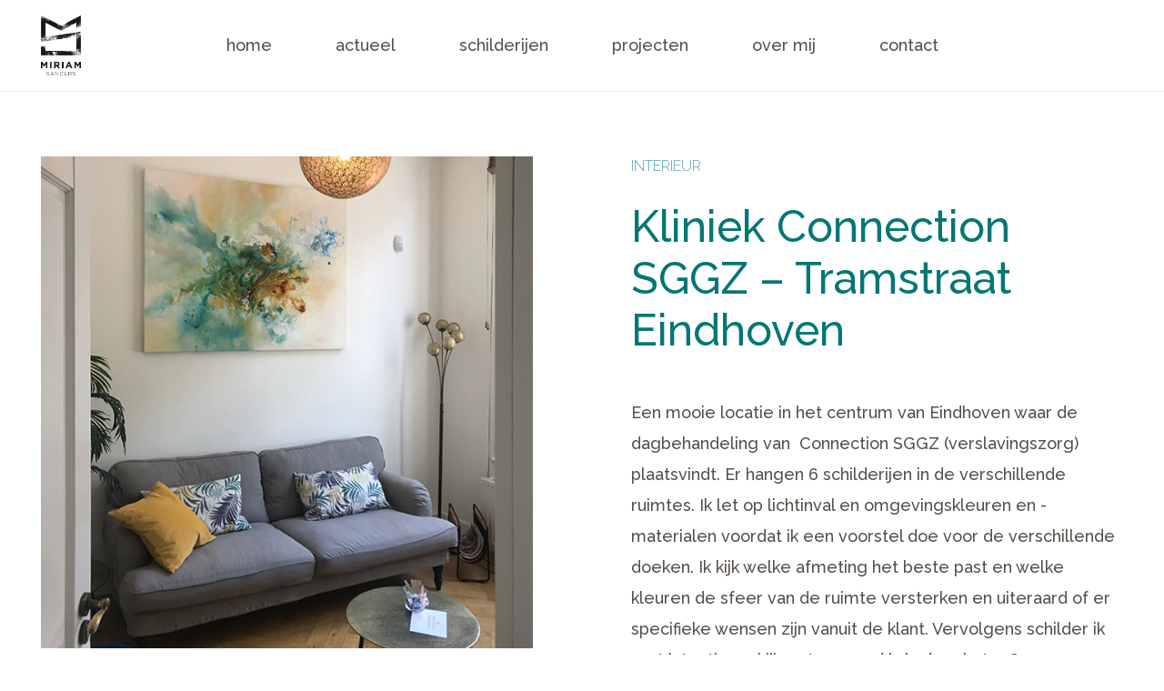

--- FILE ---
content_type: text/html; charset=UTF-8
request_url: https://www.miriamsanders.nl/projects/interieurproject-connection-sggz-tramstraat/
body_size: 17130
content:
<!DOCTYPE HTML>
<html lang="en-US">
<head>
	<meta charset="UTF-8">
	<meta name='robots' content='index, follow, max-image-preview:large, max-snippet:-1, max-video-preview:-1' />

	<!-- This site is optimized with the Yoast SEO plugin v26.7 - https://yoast.com/wordpress/plugins/seo/ -->
	<title>Kliniek Connection SGGZ - Tramstraat Eindhoven - Miriam Sanders</title>
	<meta name="description" content="6 abstracte schilderijen in de locatie van Connection SGGZ in Eindhoven. Ieder schilderij is afgestemd op de desbetreffende ruimte." />
	<link rel="canonical" href="https://www.miriamsanders.nl/projects/interieurproject-connection-sggz-tramstraat/" />
	<meta property="og:locale" content="en_US" />
	<meta property="og:type" content="article" />
	<meta property="og:title" content="Kliniek Connection SGGZ - Tramstraat Eindhoven - Miriam Sanders" />
	<meta property="og:description" content="6 abstracte schilderijen in de locatie van Connection SGGZ in Eindhoven. Ieder schilderij is afgestemd op de desbetreffende ruimte." />
	<meta property="og:url" content="https://www.miriamsanders.nl/projects/interieurproject-connection-sggz-tramstraat/" />
	<meta property="og:site_name" content="Miriam Sanders" />
	<meta property="article:publisher" content="https://www.facebook.com/art.by.miriam.sanders" />
	<meta property="article:modified_time" content="2023-02-13T15:52:19+00:00" />
	<meta property="og:image" content="https://www.miriamsanders.nl/wp-content/uploads/2022/09/Uncharted_vk.jpg" />
	<meta property="og:image:width" content="650" />
	<meta property="og:image:height" content="650" />
	<meta property="og:image:type" content="image/jpeg" />
	<meta name="twitter:card" content="summary_large_image" />
	<meta name="twitter:label1" content="Est. reading time" />
	<meta name="twitter:data1" content="1 minute" />
	<script type="application/ld+json" class="yoast-schema-graph">{"@context":"https://schema.org","@graph":[{"@type":"WebPage","@id":"https://www.miriamsanders.nl/projects/interieurproject-connection-sggz-tramstraat/","url":"https://www.miriamsanders.nl/projects/interieurproject-connection-sggz-tramstraat/","name":"Kliniek Connection SGGZ - Tramstraat Eindhoven - Miriam Sanders","isPartOf":{"@id":"https://www.miriamsanders.nl/#website"},"primaryImageOfPage":{"@id":"https://www.miriamsanders.nl/projects/interieurproject-connection-sggz-tramstraat/#primaryimage"},"image":{"@id":"https://www.miriamsanders.nl/projects/interieurproject-connection-sggz-tramstraat/#primaryimage"},"thumbnailUrl":"https://www.miriamsanders.nl/wp-content/uploads/2022/09/Uncharted_vk.jpg","datePublished":"2022-09-19T11:05:23+00:00","dateModified":"2023-02-13T15:52:19+00:00","description":"6 abstracte schilderijen in de locatie van Connection SGGZ in Eindhoven. Ieder schilderij is afgestemd op de desbetreffende ruimte.","breadcrumb":{"@id":"https://www.miriamsanders.nl/projects/interieurproject-connection-sggz-tramstraat/#breadcrumb"},"inLanguage":"en-US","potentialAction":[{"@type":"ReadAction","target":["https://www.miriamsanders.nl/projects/interieurproject-connection-sggz-tramstraat/"]}]},{"@type":"ImageObject","inLanguage":"en-US","@id":"https://www.miriamsanders.nl/projects/interieurproject-connection-sggz-tramstraat/#primaryimage","url":"https://www.miriamsanders.nl/wp-content/uploads/2022/09/Uncharted_vk.jpg","contentUrl":"https://www.miriamsanders.nl/wp-content/uploads/2022/09/Uncharted_vk.jpg","width":650,"height":650},{"@type":"BreadcrumbList","@id":"https://www.miriamsanders.nl/projects/interieurproject-connection-sggz-tramstraat/#breadcrumb","itemListElement":[{"@type":"ListItem","position":1,"name":"Home","item":"https://www.miriamsanders.nl/"},{"@type":"ListItem","position":2,"name":"Kliniek Connection SGGZ &#8211; Tramstraat Eindhoven"}]},{"@type":"WebSite","@id":"https://www.miriamsanders.nl/#website","url":"https://www.miriamsanders.nl/","name":"Miriam Sanders","description":"Schilderijen gemaakt met natuurlijke pigmenten en verf van rouwbloemwerk","publisher":{"@id":"https://www.miriamsanders.nl/#/schema/person/40d7010224ff293ab7d18e7ef8dd07ac"},"potentialAction":[{"@type":"SearchAction","target":{"@type":"EntryPoint","urlTemplate":"https://www.miriamsanders.nl/?s={search_term_string}"},"query-input":{"@type":"PropertyValueSpecification","valueRequired":true,"valueName":"search_term_string"}}],"inLanguage":"en-US"},{"@type":["Person","Organization"],"@id":"https://www.miriamsanders.nl/#/schema/person/40d7010224ff293ab7d18e7ef8dd07ac","name":"Miriam Sanders","image":{"@type":"ImageObject","inLanguage":"en-US","@id":"https://www.miriamsanders.nl/#/schema/person/image/","url":"https://www.miriamsanders.nl/wp-content/uploads/2024/02/Miriam-Sanders-abstracte-schilderijen-mob-scaled.jpg","contentUrl":"https://www.miriamsanders.nl/wp-content/uploads/2024/02/Miriam-Sanders-abstracte-schilderijen-mob-scaled.jpg","width":1640,"height":2560,"caption":"Miriam Sanders"},"logo":{"@id":"https://www.miriamsanders.nl/#/schema/person/image/"},"description":"Ik visualiseer emoties en herinneringen met verf en inkt. Dat is voor mij de beste manier om me uit te drukken. Het gevoel zit in de beweging, de diepte en de keuze in kleur en materiaal. En ook in zachte overgangen, spannende contrasten en de speling van het licht op accenten van bladgoud. Een dynamisch geheel dat altijd een verhaal vertelt met meerdere lagen.","sameAs":["http://miriamsanders.nl","https://www.facebook.com/art.by.miriam.sanders","https://www.instagram.com/miriamsanders_art/","https://www.linkedin.com/in/miriamsanders/","https://www.youtube.com/@MiriamSanders_art"]}]}</script>
	<!-- / Yoast SEO plugin. -->


<link rel='dns-prefetch' href='//fonts.googleapis.com' />
<link rel="alternate" type="application/rss+xml" title="Miriam Sanders &raquo; Feed" href="https://www.miriamsanders.nl/feed/" />
<link rel="alternate" type="application/rss+xml" title="Miriam Sanders &raquo; Comments Feed" href="https://www.miriamsanders.nl/comments/feed/" />
<link rel="alternate" title="oEmbed (JSON)" type="application/json+oembed" href="https://www.miriamsanders.nl/wp-json/oembed/1.0/embed?url=https%3A%2F%2Fwww.miriamsanders.nl%2Fprojects%2Finterieurproject-connection-sggz-tramstraat%2F" />
<link rel="alternate" title="oEmbed (XML)" type="text/xml+oembed" href="https://www.miriamsanders.nl/wp-json/oembed/1.0/embed?url=https%3A%2F%2Fwww.miriamsanders.nl%2Fprojects%2Finterieurproject-connection-sggz-tramstraat%2F&#038;format=xml" />
<meta name="viewport" content="width=device-width, initial-scale=1">
<meta name="SKYPE_TOOLBAR" content="SKYPE_TOOLBAR_PARSER_COMPATIBLE">
<meta name="theme-color" content="#f5f5f5">
<meta property="og:title" content="Kliniek Connection SGGZ - Tramstraat Eindhoven - Miriam Sanders">
<meta name="description" content="6 schilderijen in de locatie van Connection SGGZ aan de Tramstraat in Eindhoven.">
<meta property="og:url" content="https://www.miriamsanders.nl/projects/interieurproject-connection-sggz-tramstraat/">
<meta property="og:locale" content="en_US">
<meta property="og:site_name" content="Miriam Sanders">
<meta property="og:type" content="article">
<meta property="og:image" content="https://www.miriamsanders.nl/wp-content/uploads/2022/09/Uncharted_vk.jpg" itemprop="image">
<style id='wp-img-auto-sizes-contain-inline-css'>
img:is([sizes=auto i],[sizes^="auto," i]){contain-intrinsic-size:3000px 1500px}
/*# sourceURL=wp-img-auto-sizes-contain-inline-css */
</style>

<link rel='stylesheet' id='sbi_styles-css' href='https://www.miriamsanders.nl/wp-content/plugins/instagram-feed/css/sbi-styles.min.css?ver=6.10.0' media='all' />
<style id='wp-emoji-styles-inline-css'>

	img.wp-smiley, img.emoji {
		display: inline !important;
		border: none !important;
		box-shadow: none !important;
		height: 1em !important;
		width: 1em !important;
		margin: 0 0.07em !important;
		vertical-align: -0.1em !important;
		background: none !important;
		padding: 0 !important;
	}
/*# sourceURL=wp-emoji-styles-inline-css */
</style>
<link rel='stylesheet' id='us-fonts-css' href='https://fonts.googleapis.com/css?family=Rubik%3A300%2C400%2C500%2C600%2C700%2C800%2C900%7CRaleway%3A500%2C600%2C300%2C400&#038;display=swap&#038;ver=6.9' media='all' />
<link rel='stylesheet' id='us-style-css' href='https://www.miriamsanders.nl/wp-content/themes/Impreza/css/style.min.css?ver=8.24.2' media='all' />
<link rel='stylesheet' id='theme-style-css' href='https://www.miriamsanders.nl/wp-content/themes/Miriamsanders/style.css?ver=8.24.2' media='all' />
<script></script><link rel="https://api.w.org/" href="https://www.miriamsanders.nl/wp-json/" /><link rel="alternate" title="JSON" type="application/json" href="https://www.miriamsanders.nl/wp-json/wp/v2/projects/1948" /><link rel="EditURI" type="application/rsd+xml" title="RSD" href="https://www.miriamsanders.nl/xmlrpc.php?rsd" />
<meta name="generator" content="WordPress 6.9" />
<link rel='shortlink' href='https://www.miriamsanders.nl/?p=1948' />
<meta name="cdp-version" content="1.5.0" />
		<script>
            function initMutationObserver() {
                const targetNode = document.getElementById('homepageprojectslider');
                const config = { attributes: true, childList: true, subtree: true };

                const callback = (mutationList, observer) => {
                    var activeProjectId = document.querySelector('#homepageprojectslider .w-grid-list .owl-stage .owl-item.active article').getAttribute('data-id');
                    
                    const homepageprojects = document.querySelectorAll('.homepageprojects .w-grid-list article h4');
                    for (let i = 0; i < homepageprojects.length; i++) {
                        homepageprojects[i].style.fontWeight = 'normal';
						homepageprojects[i].style.color = 'black';
                    }

                    document.querySelector('.homepageprojects .w-grid-list article[data-id="'+ activeProjectId +'"] h4').style.fontWeight = 'bold';
					
					document.querySelector('.homepageprojects .w-grid-list article[data-id="'+ activeProjectId +'"] h4').style.color = '#037774';
                };

                const observer = new MutationObserver(callback);
                observer.observe(targetNode, config);

                // on page load, highlight first project
                document.querySelector('.homepageprojects .w-grid-list article h4').style.fontWeight = 'bold';
				document.querySelector('.homepageprojects .w-grid-list article h4').style.color = '#037774';
			}

            window.onload = initMutationObserver;
		</script>
		
			<script id="us_add_no_touch">
			if ( ! /Android|webOS|iPhone|iPad|iPod|BlackBerry|IEMobile|Opera Mini/i.test( navigator.userAgent ) ) {
				document.getElementsByTagName( 'html' )[ 0 ].className += " no-touch";
			}
		</script>
		<meta name="generator" content="Powered by WPBakery Page Builder - drag and drop page builder for WordPress."/>
<link rel="icon" href="https://www.miriamsanders.nl/wp-content/uploads/2022/09/Logo-Miriam-Sanders-dark-100-100x100.png" sizes="32x32" />
<link rel="icon" href="https://www.miriamsanders.nl/wp-content/uploads/2022/09/Logo-Miriam-Sanders-dark-100.png" sizes="192x192" />
<link rel="apple-touch-icon" href="https://www.miriamsanders.nl/wp-content/uploads/2022/09/Logo-Miriam-Sanders-dark-100.png" />
<meta name="msapplication-TileImage" content="https://www.miriamsanders.nl/wp-content/uploads/2022/09/Logo-Miriam-Sanders-dark-100.png" />
<noscript><style> .wpb_animate_when_almost_visible { opacity: 1; }</style></noscript>		<style id="us-icon-fonts">@font-face{font-display:block;font-style:normal;font-family:"fontawesome";font-weight:900;src:url("https://www.miriamsanders.nl/wp-content/themes/Impreza/fonts/fa-solid-900.woff2?ver=8.24.2") format("woff2")}.fas{font-family:"fontawesome";font-weight:900}@font-face{font-display:block;font-style:normal;font-family:"fontawesome";font-weight:400;src:url("https://www.miriamsanders.nl/wp-content/themes/Impreza/fonts/fa-regular-400.woff2?ver=8.24.2") format("woff2")}.far{font-family:"fontawesome";font-weight:400}@font-face{font-display:block;font-style:normal;font-family:"fontawesome";font-weight:300;src:url("https://www.miriamsanders.nl/wp-content/themes/Impreza/fonts/fa-light-300.woff2?ver=8.24.2") format("woff2")}.fal{font-family:"fontawesome";font-weight:300}@font-face{font-display:block;font-style:normal;font-family:"Font Awesome 5 Duotone";font-weight:900;src:url("https://www.miriamsanders.nl/wp-content/themes/Impreza/fonts/fa-duotone-900.woff2?ver=8.24.2") format("woff2")}.fad{font-family:"Font Awesome 5 Duotone";font-weight:900}.fad{position:relative}.fad:before{position:absolute}.fad:after{opacity:0.4}@font-face{font-display:block;font-style:normal;font-family:"Font Awesome 5 Brands";font-weight:400;src:url("https://www.miriamsanders.nl/wp-content/themes/Impreza/fonts/fa-brands-400.woff2?ver=8.24.2") format("woff2")}.fab{font-family:"Font Awesome 5 Brands";font-weight:400}@font-face{font-display:block;font-style:normal;font-family:"Material Icons";font-weight:400;src:url("https://www.miriamsanders.nl/wp-content/themes/Impreza/fonts/material-icons.woff2?ver=8.24.2") format("woff2")}.material-icons{font-family:"Material Icons";font-weight:400}</style>
				<style id="us-theme-options-css">:root{--color-header-middle-bg:#ffffff;--color-header-middle-bg-grad:#ffffff;--color-header-middle-text:#554E48;--color-header-middle-text-hover:#037774;--color-header-transparent-bg:#ffffff;--color-header-transparent-bg-grad:#ffffff;--color-header-transparent-text:#554E48;--color-header-transparent-text-hover:#037774;--color-chrome-toolbar:#f5f5f5;--color-chrome-toolbar-grad:#f5f5f5;--color-content-bg:#ffffff;--color-content-bg-grad:#ffffff;--color-content-bg-alt:#F5F4F4;--color-content-bg-alt-grad:#F5F4F4;--color-content-border:#e8e8e8;--color-content-heading:#037774;--color-content-heading-grad:#037774;--color-content-text:#554E48;--color-content-link:#554E48;--color-content-link-hover:#3B3632;--color-content-primary:#3D5858;--color-content-primary-grad:#3D5858;--color-content-secondary:#037774;--color-content-secondary-grad:#037774;--color-content-faded:#999999;--color-content-overlay:rgba(0,0,0,0.75);--color-content-overlay-grad:rgba(0,0,0,0.75);--color-alt-content-text:#ffffff;--color-alt-content-link:#ffffff;--color-alt-content-link-hover:#ffffff;--color-footer-bg:#3D5858;--color-footer-bg-grad:#3D5858;--color-footer-bg-alt:#1e2542;--color-footer-bg-alt-grad:#1e2542;--color-footer-border:#ffffff;--color-footer-heading:#72757e;--color-footer-heading-grad:#72757e;--color-footer-text:#ffffff;--color-footer-link:#ffffff;--color-footer-link-hover:#e8e8e8;--color-content-primary-faded:rgba(61,88,88,0.15);--box-shadow:0 5px 15px rgba(0,0,0,.15);--box-shadow-up:0 -5px 15px rgba(0,0,0,.15);--site-canvas-width:1440px;--site-content-width:1300px;--text-block-margin-bottom:0rem;--inputs-font-size:18px;--inputs-height:64px;--inputs-padding:20px;--inputs-border-width:0px;--inputs-text-color:var(--color-content-text)}:root{--font-family:Raleway,sans-serif;--font-size:18px;--line-height:34px;--font-weight:500;--bold-font-weight:600;--h1-font-family:Raleway,sans-serif;--h1-font-size:70px;--h1-line-height:1;--h1-font-weight:500;--h1-bold-font-weight:600;--h1-text-transform:none;--h1-font-style:normal;--h1-letter-spacing:0em;--h1-margin-bottom:1rem;--h1-color:#D4F2FA;--h2-font-family:var(--h1-font-family);--h2-font-size:48px;--h2-line-height:1.20;--h2-font-weight:var(--h1-font-weight);--h2-bold-font-weight:var(--h1-bold-font-weight);--h2-text-transform:var(--h1-text-transform);--h2-font-style:var(--h1-font-style);--h2-letter-spacing:0em;--h2-margin-bottom:1rem;--h2-color:#037774;--h3-font-family:var(--h1-font-family);--h3-font-size:16px;--h3-line-height:1.40;--h3-font-weight:300;--h3-bold-font-weight:var(--h1-bold-font-weight);--h3-text-transform:uppercase;--h3-font-style:var(--h1-font-style);--h3-letter-spacing:0.03em;--h3-margin-bottom:1.5rem;--h3-color:#827B74;--h4-font-family:var(--h1-font-family);--h4-font-size:20px;--h4-line-height:1.40;--h4-font-weight:400;--h4-bold-font-weight:var(--h1-bold-font-weight);--h4-text-transform:uppercase;--h4-font-style:var(--h1-font-style);--h4-letter-spacing:0em;--h4-margin-bottom:1.5rem;--h4-color:#827B74;--h5-font-family:var(--h1-font-family);--h5-font-size:20px;--h5-line-height:28px;--h5-font-weight:400;--h5-bold-font-weight:var(--h1-bold-font-weight);--h5-text-transform:var(--h1-text-transform);--h5-font-style:var(--h1-font-style);--h5-letter-spacing:0em;--h5-margin-bottom:0rem;--h6-font-family:var(--h1-font-family);--h6-font-size:18px;--h6-line-height:20px;--h6-font-weight:400;--h6-bold-font-weight:var(--h1-bold-font-weight);--h6-text-transform:var(--h1-text-transform);--h6-font-style:var(--h1-font-style);--h6-letter-spacing:0em;--h6-margin-bottom:0rem}@media (max-width:600px){:root{--font-size:16px;--line-height:1.55;--h1-font-size:40px;--h2-font-size:32px;--h3-font-size:22px;--h4-font-size:18px;--h5-font-size:16px;--h6-font-size:12px}}h1{font-family:var(--h1-font-family,inherit);font-weight:var(--h1-font-weight,inherit);font-size:var(--h1-font-size,inherit);font-style:var(--h1-font-style,inherit);line-height:var(--h1-line-height,1.4);letter-spacing:var(--h1-letter-spacing,inherit);text-transform:var(--h1-text-transform,inherit);margin-bottom:var(--h1-margin-bottom,1.5rem)}h1>strong{font-weight:var(--h1-bold-font-weight,bold)}h1{color:var(--h1-color,inherit)}h2{font-family:var(--h2-font-family,inherit);font-weight:var(--h2-font-weight,inherit);font-size:var(--h2-font-size,inherit);font-style:var(--h2-font-style,inherit);line-height:var(--h2-line-height,1.4);letter-spacing:var(--h2-letter-spacing,inherit);text-transform:var(--h2-text-transform,inherit);margin-bottom:var(--h2-margin-bottom,1.5rem)}h2>strong{font-weight:var(--h2-bold-font-weight,bold)}h2{color:var(--h2-color,inherit)}h3{font-family:var(--h3-font-family,inherit);font-weight:var(--h3-font-weight,inherit);font-size:var(--h3-font-size,inherit);font-style:var(--h3-font-style,inherit);line-height:var(--h3-line-height,1.4);letter-spacing:var(--h3-letter-spacing,inherit);text-transform:var(--h3-text-transform,inherit);margin-bottom:var(--h3-margin-bottom,1.5rem)}h3>strong{font-weight:var(--h3-bold-font-weight,bold)}h3{color:var(--h3-color,inherit)}h4{font-family:var(--h4-font-family,inherit);font-weight:var(--h4-font-weight,inherit);font-size:var(--h4-font-size,inherit);font-style:var(--h4-font-style,inherit);line-height:var(--h4-line-height,1.4);letter-spacing:var(--h4-letter-spacing,inherit);text-transform:var(--h4-text-transform,inherit);margin-bottom:var(--h4-margin-bottom,1.5rem)}h4>strong{font-weight:var(--h4-bold-font-weight,bold)}h4{color:var(--h4-color,inherit)}h5{font-family:var(--h5-font-family,inherit);font-weight:var(--h5-font-weight,inherit);font-size:var(--h5-font-size,inherit);font-style:var(--h5-font-style,inherit);line-height:var(--h5-line-height,1.4);letter-spacing:var(--h5-letter-spacing,inherit);text-transform:var(--h5-text-transform,inherit);margin-bottom:var(--h5-margin-bottom,1.5rem)}h5>strong{font-weight:var(--h5-bold-font-weight,bold)}h6{font-family:var(--h6-font-family,inherit);font-weight:var(--h6-font-weight,inherit);font-size:var(--h6-font-size,inherit);font-style:var(--h6-font-style,inherit);line-height:var(--h6-line-height,1.4);letter-spacing:var(--h6-letter-spacing,inherit);text-transform:var(--h6-text-transform,inherit);margin-bottom:var(--h6-margin-bottom,1.5rem)}h6>strong{font-weight:var(--h6-bold-font-weight,bold)}body{background:#ffffff}@media (max-width:1390px){.l-main .aligncenter{max-width:calc(100vw - 5rem)}}@media (min-width:1281px){body.usb_preview .hide_on_default{opacity:0.25!important}.vc_hidden-lg,body:not(.usb_preview) .hide_on_default{display:none!important}.default_align_left{text-align:left;justify-content:flex-start}.default_align_right{text-align:right;justify-content:flex-end}.default_align_center{text-align:center;justify-content:center}.w-hwrapper.default_align_center>*{margin-left:calc( var(--hwrapper-gap,1.2rem) / 2 );margin-right:calc( var(--hwrapper-gap,1.2rem) / 2 )}.default_align_justify{justify-content:space-between}.w-hwrapper>.default_align_justify,.default_align_justify>.w-btn{width:100%}}@media (min-width:1025px) and (max-width:1280px){body.usb_preview .hide_on_laptops{opacity:0.25!important}.vc_hidden-md,body:not(.usb_preview) .hide_on_laptops{display:none!important}.laptops_align_left{text-align:left;justify-content:flex-start}.laptops_align_right{text-align:right;justify-content:flex-end}.laptops_align_center{text-align:center;justify-content:center}.w-hwrapper.laptops_align_center>*{margin-left:calc( var(--hwrapper-gap,1.2rem) / 2 );margin-right:calc( var(--hwrapper-gap,1.2rem) / 2 )}.laptops_align_justify{justify-content:space-between}.w-hwrapper>.laptops_align_justify,.laptops_align_justify>.w-btn{width:100%}.g-cols.via_grid[style*="--laptops-gap"]{grid-gap:var(--laptops-gap,3rem)}}@media (min-width:601px) and (max-width:1024px){body.usb_preview .hide_on_tablets{opacity:0.25!important}.vc_hidden-sm,body:not(.usb_preview) .hide_on_tablets{display:none!important}.tablets_align_left{text-align:left;justify-content:flex-start}.tablets_align_right{text-align:right;justify-content:flex-end}.tablets_align_center{text-align:center;justify-content:center}.w-hwrapper.tablets_align_center>*{margin-left:calc( var(--hwrapper-gap,1.2rem) / 2 );margin-right:calc( var(--hwrapper-gap,1.2rem) / 2 )}.tablets_align_justify{justify-content:space-between}.w-hwrapper>.tablets_align_justify,.tablets_align_justify>.w-btn{width:100%}.g-cols.via_grid[style*="--tablets-gap"]{grid-gap:var(--tablets-gap,3rem)}}@media (max-width:600px){body.usb_preview .hide_on_mobiles{opacity:0.25!important}.vc_hidden-xs,body:not(.usb_preview) .hide_on_mobiles{display:none!important}.mobiles_align_left{text-align:left;justify-content:flex-start}.mobiles_align_right{text-align:right;justify-content:flex-end}.mobiles_align_center{text-align:center;justify-content:center}.w-hwrapper.mobiles_align_center>*{margin-left:calc( var(--hwrapper-gap,1.2rem) / 2 );margin-right:calc( var(--hwrapper-gap,1.2rem) / 2 )}.mobiles_align_justify{justify-content:space-between}.w-hwrapper>.mobiles_align_justify,.mobiles_align_justify>.w-btn{width:100%}.w-hwrapper.stack_on_mobiles{display:block}.w-hwrapper.stack_on_mobiles>*{display:block;margin:0 0 var(--hwrapper-gap,1.2rem)}.w-hwrapper.stack_on_mobiles>:last-child{margin-bottom:0}.g-cols.via_grid[style*="--mobiles-gap"]{grid-gap:var(--mobiles-gap,1.5rem)}}@media (max-width:1280px){.g-cols.laptops-cols_1{grid-template-columns:100%}.g-cols.laptops-cols_1.reversed>div:last-of-type{order:-1}.g-cols.laptops-cols_2{grid-template-columns:repeat(2,1fr)}.g-cols.laptops-cols_3{grid-template-columns:repeat(3,1fr)}.g-cols.laptops-cols_4{grid-template-columns:repeat(4,1fr)}.g-cols.laptops-cols_5{grid-template-columns:repeat(5,1fr)}.g-cols.laptops-cols_6{grid-template-columns:repeat(6,1fr)}.g-cols.laptops-cols_1-2{grid-template-columns:1fr 2fr}.g-cols.laptops-cols_2-1{grid-template-columns:2fr 1fr}.g-cols.laptops-cols_2-3{grid-template-columns:2fr 3fr}.g-cols.laptops-cols_3-2{grid-template-columns:3fr 2fr}.g-cols.laptops-cols_1-3{grid-template-columns:1fr 3fr}.g-cols.laptops-cols_3-1{grid-template-columns:3fr 1fr}.g-cols.laptops-cols_1-4{grid-template-columns:1fr 4fr}.g-cols.laptops-cols_4-1{grid-template-columns:4fr 1fr}.g-cols.laptops-cols_1-5{grid-template-columns:1fr 5fr}.g-cols.laptops-cols_5-1{grid-template-columns:5fr 1fr}.g-cols.laptops-cols_1-2-1{grid-template-columns:1fr 2fr 1fr}.g-cols.laptops-cols_1-3-1{grid-template-columns:1fr 3fr 1fr}.g-cols.laptops-cols_1-4-1{grid-template-columns:1fr 4fr 1fr}}@media (max-width:1024px){.g-cols.tablets-cols_1{grid-template-columns:100%}.g-cols.tablets-cols_1.reversed>div:last-of-type{order:-1}.g-cols.tablets-cols_2{grid-template-columns:repeat(2,1fr)}.g-cols.tablets-cols_3{grid-template-columns:repeat(3,1fr)}.g-cols.tablets-cols_4{grid-template-columns:repeat(4,1fr)}.g-cols.tablets-cols_5{grid-template-columns:repeat(5,1fr)}.g-cols.tablets-cols_6{grid-template-columns:repeat(6,1fr)}.g-cols.tablets-cols_1-2{grid-template-columns:1fr 2fr}.g-cols.tablets-cols_2-1{grid-template-columns:2fr 1fr}.g-cols.tablets-cols_2-3{grid-template-columns:2fr 3fr}.g-cols.tablets-cols_3-2{grid-template-columns:3fr 2fr}.g-cols.tablets-cols_1-3{grid-template-columns:1fr 3fr}.g-cols.tablets-cols_3-1{grid-template-columns:3fr 1fr}.g-cols.tablets-cols_1-4{grid-template-columns:1fr 4fr}.g-cols.tablets-cols_4-1{grid-template-columns:4fr 1fr}.g-cols.tablets-cols_1-5{grid-template-columns:1fr 5fr}.g-cols.tablets-cols_5-1{grid-template-columns:5fr 1fr}.g-cols.tablets-cols_1-2-1{grid-template-columns:1fr 2fr 1fr}.g-cols.tablets-cols_1-3-1{grid-template-columns:1fr 3fr 1fr}.g-cols.tablets-cols_1-4-1{grid-template-columns:1fr 4fr 1fr}}@media (max-width:600px){.g-cols.mobiles-cols_1{grid-template-columns:100%}.g-cols.mobiles-cols_1.reversed>div:last-of-type{order:-1}.g-cols.mobiles-cols_2{grid-template-columns:repeat(2,1fr)}.g-cols.mobiles-cols_3{grid-template-columns:repeat(3,1fr)}.g-cols.mobiles-cols_4{grid-template-columns:repeat(4,1fr)}.g-cols.mobiles-cols_5{grid-template-columns:repeat(5,1fr)}.g-cols.mobiles-cols_6{grid-template-columns:repeat(6,1fr)}.g-cols.mobiles-cols_1-2{grid-template-columns:1fr 2fr}.g-cols.mobiles-cols_2-1{grid-template-columns:2fr 1fr}.g-cols.mobiles-cols_2-3{grid-template-columns:2fr 3fr}.g-cols.mobiles-cols_3-2{grid-template-columns:3fr 2fr}.g-cols.mobiles-cols_1-3{grid-template-columns:1fr 3fr}.g-cols.mobiles-cols_3-1{grid-template-columns:3fr 1fr}.g-cols.mobiles-cols_1-4{grid-template-columns:1fr 4fr}.g-cols.mobiles-cols_4-1{grid-template-columns:4fr 1fr}.g-cols.mobiles-cols_1-5{grid-template-columns:1fr 5fr}.g-cols.mobiles-cols_5-1{grid-template-columns:5fr 1fr}.g-cols.mobiles-cols_1-2-1{grid-template-columns:1fr 2fr 1fr}.g-cols.mobiles-cols_1-3-1{grid-template-columns:1fr 3fr 1fr}.g-cols.mobiles-cols_1-4-1{grid-template-columns:1fr 4fr 1fr}.g-cols:not([style*="--gap"]){grid-gap:1.5rem}}@media (max-width:1023px){.l-canvas{overflow:hidden}.g-cols.stacking_default.reversed>div:last-of-type{order:-1}.g-cols.stacking_default.via_flex>div:not([class*="vc_col-xs"]){width:100%;margin:0 0 1.5rem}.g-cols.stacking_default.via_grid.mobiles-cols_1{grid-template-columns:100%}.g-cols.stacking_default.via_flex.type_boxes>div,.g-cols.stacking_default.via_flex.reversed>div:first-child,.g-cols.stacking_default.via_flex:not(.reversed)>div:last-child,.g-cols.stacking_default.via_flex>div.has_bg_color{margin-bottom:0}.g-cols.stacking_default.via_flex.type_default>.wpb_column.stretched{margin-left:-1rem;margin-right:-1rem}.g-cols.stacking_default.via_grid.mobiles-cols_1>.wpb_column.stretched,.g-cols.stacking_default.via_flex.type_boxes>.wpb_column.stretched{margin-left:-2.5rem;margin-right:-2.5rem;width:auto}.vc_column-inner.type_sticky>.wpb_wrapper,.vc_column_container.type_sticky>.vc_column-inner{top:0!important}}@media (min-width:1024px){body:not(.rtl) .l-section.for_sidebar.at_left>div>.l-sidebar,.rtl .l-section.for_sidebar.at_right>div>.l-sidebar{order:-1}.vc_column_container.type_sticky>.vc_column-inner,.vc_column-inner.type_sticky>.wpb_wrapper{position:-webkit-sticky;position:sticky}.l-section.type_sticky{position:-webkit-sticky;position:sticky;top:0;z-index:11;transition:top 0.3s cubic-bezier(.78,.13,.15,.86) 0.1s}.header_hor .l-header.post_fixed.sticky_auto_hide{z-index:12}.admin-bar .l-section.type_sticky{top:32px}.l-section.type_sticky>.l-section-h{transition:padding-top 0.3s}.header_hor .l-header.pos_fixed:not(.down)~.l-main .l-section.type_sticky:not(:first-of-type){top:var(--header-sticky-height)}.admin-bar.header_hor .l-header.pos_fixed:not(.down)~.l-main .l-section.type_sticky:not(:first-of-type){top:calc( var(--header-sticky-height) + 32px )}.header_hor .l-header.pos_fixed.sticky:not(.down)~.l-main .l-section.type_sticky:first-of-type>.l-section-h{padding-top:var(--header-sticky-height)}.header_hor.headerinpos_bottom .l-header.pos_fixed.sticky:not(.down)~.l-main .l-section.type_sticky:first-of-type>.l-section-h{padding-bottom:var(--header-sticky-height)!important}}@media screen and (min-width:1390px){.g-cols.via_flex.type_default>.wpb_column.stretched:first-of-type{margin-left:min( calc( var(--site-content-width) / 2 + 0px / 2 + 1.5rem - 50vw),-1rem )}.g-cols.via_flex.type_default>.wpb_column.stretched:last-of-type{margin-right:min( calc( var(--site-content-width) / 2 + 0px / 2 + 1.5rem - 50vw),-1rem )}.l-main .alignfull, .w-separator.width_screen,.g-cols.via_grid>.wpb_column.stretched:first-of-type,.g-cols.via_flex.type_boxes>.wpb_column.stretched:first-of-type{margin-left:min( calc( var(--site-content-width) / 2 + 0px / 2 - 50vw ),-2.5rem )}.l-main .alignfull, .w-separator.width_screen,.g-cols.via_grid>.wpb_column.stretched:last-of-type,.g-cols.via_flex.type_boxes>.wpb_column.stretched:last-of-type{margin-right:min( calc( var(--site-content-width) / 2 + 0px / 2 - 50vw ),-2.5rem )}}@media (max-width:600px){.w-form-row.for_submit[style*=btn-size-mobiles] .w-btn{font-size:var(--btn-size-mobiles)!important}}a,button,input[type=submit],.ui-slider-handle{outline:none!important}.w-toplink,.w-header-show{background:rgba(0,0,0,0.3)}.no-touch .w-toplink.active:hover,.no-touch .w-header-show:hover{background:var(--color-content-primary-grad)}button[type=submit]:not(.w-btn),input[type=submit]:not(.w-btn),.us-nav-style_1>*,.navstyle_1>.owl-nav button,.us-btn-style_1{font-family:var(--font-family);font-size:18px;line-height:1.2!important;font-weight:500;font-style:normal;text-transform:none;letter-spacing:0em;border-radius:20px;padding:1em 2em;background:var(--color-content-primary);border-color:transparent;color:var(--color-content-bg)!important}button[type=submit]:not(.w-btn):before,input[type=submit]:not(.w-btn),.us-nav-style_1>*:before,.navstyle_1>.owl-nav button:before,.us-btn-style_1:before{border-width:0px}.no-touch button[type=submit]:not(.w-btn):hover,.no-touch input[type=submit]:not(.w-btn):hover,.us-nav-style_1>span.current,.no-touch .us-nav-style_1>a:hover,.no-touch .navstyle_1>.owl-nav button:hover,.no-touch .us-btn-style_1:hover{background:var(--color-content-secondary);border-color:transparent;color:var(--color-content-bg)!important}.us-nav-style_1>*{min-width:calc(1.2em + 2 * 1em)}.us-nav-style_7>*,.navstyle_7>.owl-nav button,.us-btn-style_7{font-family:var(--font-family);font-size:14px;line-height:1.20!important;font-weight:500;font-style:normal;text-transform:none;letter-spacing:0em;border-radius:20px;padding:0.5em 1.3em;background:var(--color-content-primary);border-color:transparent;color:var(--color-content-bg)!important}.us-nav-style_7>*:before,.navstyle_7>.owl-nav button:before,.us-btn-style_7:before{border-width:0px}.us-nav-style_7>span.current,.no-touch .us-nav-style_7>a:hover,.no-touch .navstyle_7>.owl-nav button:hover,.no-touch .us-btn-style_7:hover{background:var(--color-content-secondary);border-color:transparent;color:var(--color-content-bg)!important}.us-nav-style_7>*{min-width:calc(1.20em + 2 * 0.5em)}.us-nav-style_5>*,.navstyle_5>.owl-nav button,.us-btn-style_5{font-family:var(--font-family);font-size:18px;line-height:1.20!important;font-weight:500;font-style:normal;text-transform:none;letter-spacing:0em;border-radius:20px;padding:1em 2em;background:transparent;border-color:transparent;color:var(--color-content-heading)!important}.us-nav-style_5>*:before,.navstyle_5>.owl-nav button:before,.us-btn-style_5:before{border-width:0px}.us-nav-style_5>span.current,.no-touch .us-nav-style_5>a:hover,.no-touch .navstyle_5>.owl-nav button:hover,.no-touch .us-btn-style_5:hover{background:var(--color-content-secondary);border-color:transparent;color:var(--color-content-bg)!important}.us-nav-style_5>*{min-width:calc(1.20em + 2 * 1em)}.us-nav-style_4>*,.navstyle_4>.owl-nav button,.us-btn-style_4{font-family:var(--font-family);font-size:18px;line-height:1.20!important;font-weight:500;font-style:normal;text-transform:none;letter-spacing:0em;border-radius:20px;padding:1em 2em;background:var(--color-content-heading);border-color:transparent;color:var(--color-content-bg)!important}.us-nav-style_4>*:before,.navstyle_4>.owl-nav button:before,.us-btn-style_4:before{border-width:0px}.us-nav-style_4>span.current,.no-touch .us-nav-style_4>a:hover,.no-touch .navstyle_4>.owl-nav button:hover,.no-touch .us-btn-style_4:hover{background:var(--color-content-text);border-color:transparent;color:var(--color-content-bg)!important}.us-nav-style_4>*{min-width:calc(1.20em + 2 * 1em)}.us-nav-style_8>*,.navstyle_8>.owl-nav button,.us-btn-style_8{font-family:var(--font-family);font-size:1rem;line-height:1.2!important;font-weight:500;font-style:normal;text-transform:uppercase;letter-spacing:0.03em;padding:0.8em 1.4em;background:#52A0B4;border-color:transparent;color:#ffffff!important}.us-nav-style_8>*:before,.navstyle_8>.owl-nav button:before,.us-btn-style_8:before{border-width:1px}.us-nav-style_8>span.current,.no-touch .us-nav-style_8>a:hover,.no-touch .navstyle_8>.owl-nav button:hover,.no-touch .us-btn-style_8:hover{background:transparent;border-color:#52A0B4;color:#52A0B4!important}.us-nav-style_8>*{min-width:calc(1.2em + 2 * 0.8em)}.us-nav-style_9>*,.navstyle_9>.owl-nav button,.us-btn-style_9{font-family:var(--font-family);font-size:18px;line-height:1!important;font-weight:600;font-style:normal;text-transform:none;letter-spacing:0.03em;padding:0em 0em;background:transparent;border-color:transparent;color:#037774!important}.us-nav-style_9>*:before,.navstyle_9>.owl-nav button:before,.us-btn-style_9:before{border-width:0px}.us-nav-style_9>span.current,.no-touch .us-nav-style_9>a:hover,.no-touch .navstyle_9>.owl-nav button:hover,.no-touch .us-btn-style_9:hover{background:transparent;border-color:transparent;color:#52A0B4!important}.us-nav-style_9>*{min-width:calc(1em + 2 * 0em)}.us-nav-style_10>*,.navstyle_10>.owl-nav button,.us-btn-style_10{font-family:var(--font-family);font-size:12px;line-height:1!important;font-weight:500;font-style:normal;text-transform:none;letter-spacing:0.03em;padding:0em 0em;background:transparent;border-color:transparent;color:#52A0B4!important}.us-nav-style_10>*:before,.navstyle_10>.owl-nav button:before,.us-btn-style_10:before{border-width:0px}.us-nav-style_10>span.current,.no-touch .us-nav-style_10>a:hover,.no-touch .navstyle_10>.owl-nav button:hover,.no-touch .us-btn-style_10:hover{background:transparent;border-color:transparent;color:#52A0B4!important}.us-nav-style_10>*{min-width:calc(1em + 2 * 0em)}.w-filter.state_desktop.style_drop_default .w-filter-item-title,.w-color-swatch,.select2-selection,select,textarea,input:not([type=submit]){font-family:var(--font-family);font-weight:400;letter-spacing:0em;border-radius:20px;background:var(--color-content-bg);color:var(--color-content-text);box-shadow:0px 0px 0px 2px var(--color-content-bg-alt)}.w-filter.state_desktop.style_drop_default .w-filter-item-title:focus,.select2-container--open .select2-selection,select:focus,textarea:focus,input:not([type=submit]):focus{color:var(--color-content-heading)!important;box-shadow:0px 12px 20px 2px rgba(0,0,0,0.05)}.w-form-row.focused .w-form-row-field>i{color:var(--color-content-heading)}.w-form-row.move_label .w-form-row-label{font-size:18px;top:calc(64px/2 + 0px - 0.7em);margin:0 20px;background-color:var(--color-content-bg);color:var(--color-content-text)}.w-form-row.with_icon.move_label .w-form-row-label{margin-left:calc(1.6em + 20px)}.color_alternate input:not([type=submit]),.color_alternate textarea,.color_alternate select,.color_alternate .w-form-row-field>i,.color_alternate .w-form-row-field:after,.color_alternate .widget_search form:after,.color_footer-top input:not([type=submit]),.color_footer-top textarea,.color_footer-top select,.color_footer-top .w-form-row-field>i,.color_footer-top .w-form-row-field:after,.color_footer-top .widget_search form:after,.color_footer-bottom input:not([type=submit]),.color_footer-bottom textarea,.color_footer-bottom select,.color_footer-bottom .w-form-row-field>i,.color_footer-bottom .w-form-row-field:after,.color_footer-bottom .widget_search form:after{color:inherit}.leaflet-default-icon-path{background-image:url(https://www.miriamsanders.nl/wp-content/themes/Impreza/common/css/vendor/images/marker-icon.png)}</style>
				<style id="us-current-header-css"> .l-subheader.at_middle,.l-subheader.at_middle .w-dropdown-list,.l-subheader.at_middle .type_mobile .w-nav-list.level_1{background:var(--color-header-middle-bg);color:var(--color-header-middle-text)}.no-touch .l-subheader.at_middle a:hover,.no-touch .l-header.bg_transparent .l-subheader.at_middle .w-dropdown.opened a:hover{color:var(--color-header-middle-text-hover)}.l-header.bg_transparent:not(.sticky) .l-subheader.at_middle{background:var(--color-header-transparent-bg);color:var(--color-header-transparent-text)}.no-touch .l-header.bg_transparent:not(.sticky) .at_middle .w-cart-link:hover,.no-touch .l-header.bg_transparent:not(.sticky) .at_middle .w-text a:hover,.no-touch .l-header.bg_transparent:not(.sticky) .at_middle .w-html a:hover,.no-touch .l-header.bg_transparent:not(.sticky) .at_middle .w-nav>a:hover,.no-touch .l-header.bg_transparent:not(.sticky) .at_middle .w-menu a:hover,.no-touch .l-header.bg_transparent:not(.sticky) .at_middle .w-search>a:hover,.no-touch .l-header.bg_transparent:not(.sticky) .at_middle .w-dropdown a:hover,.no-touch .l-header.bg_transparent:not(.sticky) .at_middle .type_desktop .menu-item.level_1:hover>a{color:var(--color-header-transparent-text-hover)}.header_ver .l-header{background:var(--color-header-middle-bg);color:var(--color-header-middle-text)}@media (min-width:1281px){.hidden_for_default{display:none!important}.l-subheader.at_top{display:none}.l-subheader.at_bottom{display:none}.l-header{position:relative;z-index:111;width:100%}.l-subheader{margin:0 auto}.l-subheader.width_full{padding-left:1.5rem;padding-right:1.5rem}.l-subheader-h{display:flex;align-items:center;position:relative;margin:0 auto;max-width:var(--site-content-width,1200px);height:inherit}.w-header-show{display:none}.l-header.pos_fixed{position:fixed;left:0}.l-header.pos_fixed:not(.notransition) .l-subheader{transition-property:transform,background,box-shadow,line-height,height;transition-duration:.3s;transition-timing-function:cubic-bezier(.78,.13,.15,.86)}.headerinpos_bottom.sticky_first_section .l-header.pos_fixed{position:fixed!important}.header_hor .l-header.sticky_auto_hide{transition:transform .3s cubic-bezier(.78,.13,.15,.86) .1s}.header_hor .l-header.sticky_auto_hide.down{transform:translateY(-110%)}.l-header.bg_transparent:not(.sticky) .l-subheader{box-shadow:none!important;background:none}.l-header.bg_transparent~.l-main .l-section.width_full.height_auto:first-of-type>.l-section-h{padding-top:0!important;padding-bottom:0!important}.l-header.pos_static.bg_transparent{position:absolute;left:0}.l-subheader.width_full .l-subheader-h{max-width:none!important}.l-header.shadow_thin .l-subheader.at_middle,.l-header.shadow_thin .l-subheader.at_bottom{box-shadow:0 1px 0 rgba(0,0,0,0.08)}.l-header.shadow_wide .l-subheader.at_middle,.l-header.shadow_wide .l-subheader.at_bottom{box-shadow:0 3px 5px -1px rgba(0,0,0,0.1),0 2px 1px -1px rgba(0,0,0,0.05)}.header_hor .l-subheader-cell>.w-cart{margin-left:0;margin-right:0}:root{--header-height:120px;--header-sticky-height:120px}.l-header:before{content:'120'}.l-header.sticky:before{content:'120'}.l-subheader.at_top{line-height:40px;height:40px}.l-header.sticky .l-subheader.at_top{line-height:40px;height:40px}.l-subheader.at_middle{line-height:120px;height:120px}.l-header.sticky .l-subheader.at_middle{line-height:120px;height:120px}.l-subheader.at_bottom{line-height:50px;height:50px}.l-header.sticky .l-subheader.at_bottom{line-height:50px;height:50px}.l-subheader.at_middle .l-subheader-cell.at_left,.l-subheader.at_middle .l-subheader-cell.at_right{display:flex;flex-basis:100px}.headerinpos_above .l-header.pos_fixed{overflow:hidden;transition:transform 0.3s;transform:translate3d(0,-100%,0)}.headerinpos_above .l-header.pos_fixed.sticky{overflow:visible;transform:none}.headerinpos_above .l-header.pos_fixed~.l-section>.l-section-h,.headerinpos_above .l-header.pos_fixed~.l-main .l-section:first-of-type>.l-section-h{padding-top:0!important}.headerinpos_below .l-header.pos_fixed:not(.sticky){position:absolute;top:100%}.headerinpos_below .l-header.pos_fixed~.l-main>.l-section:first-of-type>.l-section-h{padding-top:0!important}.headerinpos_below .l-header.pos_fixed~.l-main .l-section.full_height:nth-of-type(2){min-height:100vh}.headerinpos_below .l-header.pos_fixed~.l-main>.l-section:nth-of-type(2)>.l-section-h{padding-top:var(--header-height)}.headerinpos_bottom .l-header.pos_fixed:not(.sticky){position:absolute;top:100vh}.headerinpos_bottom .l-header.pos_fixed~.l-main>.l-section:first-of-type>.l-section-h{padding-top:0!important}.headerinpos_bottom .l-header.pos_fixed~.l-main>.l-section:first-of-type>.l-section-h{padding-bottom:var(--header-height)}.headerinpos_bottom .l-header.pos_fixed.bg_transparent~.l-main .l-section.valign_center:not(.height_auto):first-of-type>.l-section-h{top:calc( var(--header-height) / 2 )}.headerinpos_bottom .l-header.pos_fixed:not(.sticky) .w-cart-dropdown,.headerinpos_bottom .l-header.pos_fixed:not(.sticky) .w-nav.type_desktop .w-nav-list.level_2{bottom:100%;transform-origin:0 100%}.headerinpos_bottom .l-header.pos_fixed:not(.sticky) .w-nav.type_mobile.m_layout_dropdown .w-nav-list.level_1{top:auto;bottom:100%;box-shadow:var(--box-shadow-up)}.headerinpos_bottom .l-header.pos_fixed:not(.sticky) .w-nav.type_desktop .w-nav-list.level_3,.headerinpos_bottom .l-header.pos_fixed:not(.sticky) .w-nav.type_desktop .w-nav-list.level_4{top:auto;bottom:0;transform-origin:0 100%}.headerinpos_bottom .l-header.pos_fixed:not(.sticky) .w-dropdown-list{top:auto;bottom:-0.4em;padding-top:0.4em;padding-bottom:2.4em}.admin-bar .l-header.pos_static.bg_solid~.l-main .l-section.full_height:first-of-type{min-height:calc( 100vh - var(--header-height) - 32px )}.admin-bar .l-header.pos_fixed:not(.sticky_auto_hide)~.l-main .l-section.full_height:not(:first-of-type){min-height:calc( 100vh - var(--header-sticky-height) - 32px )}.admin-bar.headerinpos_below .l-header.pos_fixed~.l-main .l-section.full_height:nth-of-type(2){min-height:calc(100vh - 32px)}}@media (min-width:1025px) and (max-width:1280px){.hidden_for_laptops{display:none!important}.l-subheader.at_top{display:none}.l-subheader.at_bottom{display:none}.l-header{position:relative;z-index:111;width:100%}.l-subheader{margin:0 auto}.l-subheader.width_full{padding-left:1.5rem;padding-right:1.5rem}.l-subheader-h{display:flex;align-items:center;position:relative;margin:0 auto;max-width:var(--site-content-width,1200px);height:inherit}.w-header-show{display:none}.l-header.pos_fixed{position:fixed;left:0}.l-header.pos_fixed:not(.notransition) .l-subheader{transition-property:transform,background,box-shadow,line-height,height;transition-duration:.3s;transition-timing-function:cubic-bezier(.78,.13,.15,.86)}.headerinpos_bottom.sticky_first_section .l-header.pos_fixed{position:fixed!important}.header_hor .l-header.sticky_auto_hide{transition:transform .3s cubic-bezier(.78,.13,.15,.86) .1s}.header_hor .l-header.sticky_auto_hide.down{transform:translateY(-110%)}.l-header.bg_transparent:not(.sticky) .l-subheader{box-shadow:none!important;background:none}.l-header.bg_transparent~.l-main .l-section.width_full.height_auto:first-of-type>.l-section-h{padding-top:0!important;padding-bottom:0!important}.l-header.pos_static.bg_transparent{position:absolute;left:0}.l-subheader.width_full .l-subheader-h{max-width:none!important}.l-header.shadow_thin .l-subheader.at_middle,.l-header.shadow_thin .l-subheader.at_bottom{box-shadow:0 1px 0 rgba(0,0,0,0.08)}.l-header.shadow_wide .l-subheader.at_middle,.l-header.shadow_wide .l-subheader.at_bottom{box-shadow:0 3px 5px -1px rgba(0,0,0,0.1),0 2px 1px -1px rgba(0,0,0,0.05)}.header_hor .l-subheader-cell>.w-cart{margin-left:0;margin-right:0}:root{--header-height:100px;--header-sticky-height:80px}.l-header:before{content:'100'}.l-header.sticky:before{content:'80'}.l-subheader.at_top{line-height:40px;height:40px}.l-header.sticky .l-subheader.at_top{line-height:40px;height:40px}.l-subheader.at_middle{line-height:100px;height:100px}.l-header.sticky .l-subheader.at_middle{line-height:80px;height:80px}.l-subheader.at_bottom{line-height:50px;height:50px}.l-header.sticky .l-subheader.at_bottom{line-height:50px;height:50px}.l-subheader.at_middle .l-subheader-cell.at_left,.l-subheader.at_middle .l-subheader-cell.at_right{display:flex;flex-basis:100px}.headerinpos_above .l-header.pos_fixed{overflow:hidden;transition:transform 0.3s;transform:translate3d(0,-100%,0)}.headerinpos_above .l-header.pos_fixed.sticky{overflow:visible;transform:none}.headerinpos_above .l-header.pos_fixed~.l-section>.l-section-h,.headerinpos_above .l-header.pos_fixed~.l-main .l-section:first-of-type>.l-section-h{padding-top:0!important}.headerinpos_below .l-header.pos_fixed:not(.sticky){position:absolute;top:100%}.headerinpos_below .l-header.pos_fixed~.l-main>.l-section:first-of-type>.l-section-h{padding-top:0!important}.headerinpos_below .l-header.pos_fixed~.l-main .l-section.full_height:nth-of-type(2){min-height:100vh}.headerinpos_below .l-header.pos_fixed~.l-main>.l-section:nth-of-type(2)>.l-section-h{padding-top:var(--header-height)}.headerinpos_bottom .l-header.pos_fixed:not(.sticky){position:absolute;top:100vh}.headerinpos_bottom .l-header.pos_fixed~.l-main>.l-section:first-of-type>.l-section-h{padding-top:0!important}.headerinpos_bottom .l-header.pos_fixed~.l-main>.l-section:first-of-type>.l-section-h{padding-bottom:var(--header-height)}.headerinpos_bottom .l-header.pos_fixed.bg_transparent~.l-main .l-section.valign_center:not(.height_auto):first-of-type>.l-section-h{top:calc( var(--header-height) / 2 )}.headerinpos_bottom .l-header.pos_fixed:not(.sticky) .w-cart-dropdown,.headerinpos_bottom .l-header.pos_fixed:not(.sticky) .w-nav.type_desktop .w-nav-list.level_2{bottom:100%;transform-origin:0 100%}.headerinpos_bottom .l-header.pos_fixed:not(.sticky) .w-nav.type_mobile.m_layout_dropdown .w-nav-list.level_1{top:auto;bottom:100%;box-shadow:var(--box-shadow-up)}.headerinpos_bottom .l-header.pos_fixed:not(.sticky) .w-nav.type_desktop .w-nav-list.level_3,.headerinpos_bottom .l-header.pos_fixed:not(.sticky) .w-nav.type_desktop .w-nav-list.level_4{top:auto;bottom:0;transform-origin:0 100%}.headerinpos_bottom .l-header.pos_fixed:not(.sticky) .w-dropdown-list{top:auto;bottom:-0.4em;padding-top:0.4em;padding-bottom:2.4em}.admin-bar .l-header.pos_static.bg_solid~.l-main .l-section.full_height:first-of-type{min-height:calc( 100vh - var(--header-height) - 32px )}.admin-bar .l-header.pos_fixed:not(.sticky_auto_hide)~.l-main .l-section.full_height:not(:first-of-type){min-height:calc( 100vh - var(--header-sticky-height) - 32px )}.admin-bar.headerinpos_below .l-header.pos_fixed~.l-main .l-section.full_height:nth-of-type(2){min-height:calc(100vh - 32px)}}@media (min-width:601px) and (max-width:1024px){.hidden_for_tablets{display:none!important}.l-subheader.at_top{display:none}.l-subheader.at_bottom{display:none}.l-header{position:relative;z-index:111;width:100%}.l-subheader{margin:0 auto}.l-subheader.width_full{padding-left:1.5rem;padding-right:1.5rem}.l-subheader-h{display:flex;align-items:center;position:relative;margin:0 auto;max-width:var(--site-content-width,1200px);height:inherit}.w-header-show{display:none}.l-header.pos_fixed{position:fixed;left:0}.l-header.pos_fixed:not(.notransition) .l-subheader{transition-property:transform,background,box-shadow,line-height,height;transition-duration:.3s;transition-timing-function:cubic-bezier(.78,.13,.15,.86)}.headerinpos_bottom.sticky_first_section .l-header.pos_fixed{position:fixed!important}.header_hor .l-header.sticky_auto_hide{transition:transform .3s cubic-bezier(.78,.13,.15,.86) .1s}.header_hor .l-header.sticky_auto_hide.down{transform:translateY(-110%)}.l-header.bg_transparent:not(.sticky) .l-subheader{box-shadow:none!important;background:none}.l-header.bg_transparent~.l-main .l-section.width_full.height_auto:first-of-type>.l-section-h{padding-top:0!important;padding-bottom:0!important}.l-header.pos_static.bg_transparent{position:absolute;left:0}.l-subheader.width_full .l-subheader-h{max-width:none!important}.l-header.shadow_thin .l-subheader.at_middle,.l-header.shadow_thin .l-subheader.at_bottom{box-shadow:0 1px 0 rgba(0,0,0,0.08)}.l-header.shadow_wide .l-subheader.at_middle,.l-header.shadow_wide .l-subheader.at_bottom{box-shadow:0 3px 5px -1px rgba(0,0,0,0.1),0 2px 1px -1px rgba(0,0,0,0.05)}.header_hor .l-subheader-cell>.w-cart{margin-left:0;margin-right:0}:root{--header-height:80px;--header-sticky-height:60px}.l-header:before{content:'80'}.l-header.sticky:before{content:'60'}.l-subheader.at_top{line-height:40px;height:40px}.l-header.sticky .l-subheader.at_top{line-height:40px;height:40px}.l-subheader.at_middle{line-height:80px;height:80px}.l-header.sticky .l-subheader.at_middle{line-height:60px;height:60px}.l-subheader.at_bottom{line-height:50px;height:50px}.l-header.sticky .l-subheader.at_bottom{line-height:50px;height:50px}}@media (max-width:600px){.hidden_for_mobiles{display:none!important}.l-subheader.at_top{display:none}.l-subheader.at_bottom{display:none}.l-header{position:relative;z-index:111;width:100%}.l-subheader{margin:0 auto}.l-subheader.width_full{padding-left:1.5rem;padding-right:1.5rem}.l-subheader-h{display:flex;align-items:center;position:relative;margin:0 auto;max-width:var(--site-content-width,1200px);height:inherit}.w-header-show{display:none}.l-header.pos_fixed{position:fixed;left:0}.l-header.pos_fixed:not(.notransition) .l-subheader{transition-property:transform,background,box-shadow,line-height,height;transition-duration:.3s;transition-timing-function:cubic-bezier(.78,.13,.15,.86)}.headerinpos_bottom.sticky_first_section .l-header.pos_fixed{position:fixed!important}.header_hor .l-header.sticky_auto_hide{transition:transform .3s cubic-bezier(.78,.13,.15,.86) .1s}.header_hor .l-header.sticky_auto_hide.down{transform:translateY(-110%)}.l-header.bg_transparent:not(.sticky) .l-subheader{box-shadow:none!important;background:none}.l-header.bg_transparent~.l-main .l-section.width_full.height_auto:first-of-type>.l-section-h{padding-top:0!important;padding-bottom:0!important}.l-header.pos_static.bg_transparent{position:absolute;left:0}.l-subheader.width_full .l-subheader-h{max-width:none!important}.l-header.shadow_thin .l-subheader.at_middle,.l-header.shadow_thin .l-subheader.at_bottom{box-shadow:0 1px 0 rgba(0,0,0,0.08)}.l-header.shadow_wide .l-subheader.at_middle,.l-header.shadow_wide .l-subheader.at_bottom{box-shadow:0 3px 5px -1px rgba(0,0,0,0.1),0 2px 1px -1px rgba(0,0,0,0.05)}.header_hor .l-subheader-cell>.w-cart{margin-left:0;margin-right:0}:root{--header-height:80px;--header-sticky-height:60px}.l-header:before{content:'80'}.l-header.sticky:before{content:'60'}.l-subheader.at_top{line-height:40px;height:40px}.l-header.sticky .l-subheader.at_top{line-height:40px;height:40px}.l-subheader.at_middle{line-height:80px;height:80px}.l-header.sticky .l-subheader.at_middle{line-height:60px;height:60px}.l-subheader.at_bottom{line-height:50px;height:50px}.l-header.sticky .l-subheader.at_bottom{line-height:50px;height:50px}}@media (min-width:1281px){.ush_image_1{height:90px!important}.l-header.sticky .ush_image_1{height:90px!important}}@media (min-width:1025px) and (max-width:1280px){.ush_image_1{height:67px!important}.l-header.sticky .ush_image_1{height:67px!important}}@media (min-width:601px) and (max-width:1024px){.ush_image_1{height:67px!important}.l-header.sticky .ush_image_1{height:67px!important}}@media (max-width:600px){.ush_image_1{height:67px!important}.l-header.sticky .ush_image_1{height:67px!important}}.header_hor .ush_menu_1.type_desktop .menu-item.level_1>a:not(.w-btn){padding-left:35px;padding-right:35px}.header_hor .ush_menu_1.type_desktop .menu-item.level_1>a.w-btn{margin-left:35px;margin-right:35px}.header_hor .ush_menu_1.type_desktop.align-edges>.w-nav-list.level_1{margin-left:-35px;margin-right:-35px}.header_ver .ush_menu_1.type_desktop .menu-item.level_1>a:not(.w-btn){padding-top:35px;padding-bottom:35px}.header_ver .ush_menu_1.type_desktop .menu-item.level_1>a.w-btn{margin-top:35px;margin-bottom:35px}.ush_menu_1.type_desktop .menu-item:not(.level_1){font-size:1rem}.ush_menu_1.type_mobile .w-nav-anchor.level_1,.ush_menu_1.type_mobile .w-nav-anchor.level_1 + .w-nav-arrow{font-size:24px}.ush_menu_1.type_mobile .w-nav-anchor:not(.level_1),.ush_menu_1.type_mobile .w-nav-anchor:not(.level_1) + .w-nav-arrow{font-size:18px}@media (min-width:1281px){.ush_menu_1 .w-nav-icon{font-size:36px}}@media (min-width:1025px) and (max-width:1280px){.ush_menu_1 .w-nav-icon{font-size:32px}}@media (min-width:601px) and (max-width:1024px){.ush_menu_1 .w-nav-icon{font-size:28px}}@media (max-width:600px){.ush_menu_1 .w-nav-icon{font-size:24px}}.ush_menu_1 .w-nav-icon>div{border-width:3px}@media screen and (max-width:1049px){.w-nav.ush_menu_1>.w-nav-list.level_1{display:none}.ush_menu_1 .w-nav-control{display:block}}.ush_menu_1 .w-nav-item.level_1>a:not(.w-btn):focus,.no-touch .ush_menu_1 .w-nav-item.level_1.opened>a:not(.w-btn),.no-touch .ush_menu_1 .w-nav-item.level_1:hover>a:not(.w-btn){background:transparent;color:var(--color-header-middle-text-hover)}.ush_menu_1 .w-nav-item.level_1.current-menu-item>a:not(.w-btn),.ush_menu_1 .w-nav-item.level_1.current-menu-ancestor>a:not(.w-btn),.ush_menu_1 .w-nav-item.level_1.current-page-ancestor>a:not(.w-btn){background:transparent;color:var(--color-header-middle-text-hover)}.l-header.bg_transparent:not(.sticky) .ush_menu_1.type_desktop .w-nav-item.level_1.current-menu-item>a:not(.w-btn),.l-header.bg_transparent:not(.sticky) .ush_menu_1.type_desktop .w-nav-item.level_1.current-menu-ancestor>a:not(.w-btn),.l-header.bg_transparent:not(.sticky) .ush_menu_1.type_desktop .w-nav-item.level_1.current-page-ancestor>a:not(.w-btn){background:transparent;color:var(--color-header-transparent-text-hover)}.ush_menu_1 .w-nav-list:not(.level_1){background:var(--color-header-middle-bg);color:var(--color-header-middle-text)}.no-touch .ush_menu_1 .w-nav-item:not(.level_1)>a:focus,.no-touch .ush_menu_1 .w-nav-item:not(.level_1):hover>a{background:transparent;color:var(--color-header-middle-text-hover)}.ush_menu_1 .w-nav-item:not(.level_1).current-menu-item>a,.ush_menu_1 .w-nav-item:not(.level_1).current-menu-ancestor>a,.ush_menu_1 .w-nav-item:not(.level_1).current-page-ancestor>a{background:transparent;color:var(--color-header-middle-text-hover)}.ush_menu_1{font-size:18px!important;font-family:var(--font-family)!important;font-weight:500!important;text-transform:lowercase!important}</style>
		<style id="us-design-options-css">.us_custom_31b73226{margin-left:0px!important}.us_custom_9d0c0d4e{color:var(--color-content-heading)!important;font-size:25px!important}.us_custom_7bc5afd0{color:#52A0B4!important;text-align:left!important;font-size:16px!important;line-height:1.40!important;letter-spacing:0em!important;font-weight:300!important;text-transform:uppercase!important}.us_custom_fa608139{font-size:11px!important;margin-bottom:20px!important}.us_custom_a5c88937{font-size:20px!important}.us_custom_d51e2605{height:13px!important}</style><style id='global-styles-inline-css'>
:root{--wp--preset--aspect-ratio--square: 1;--wp--preset--aspect-ratio--4-3: 4/3;--wp--preset--aspect-ratio--3-4: 3/4;--wp--preset--aspect-ratio--3-2: 3/2;--wp--preset--aspect-ratio--2-3: 2/3;--wp--preset--aspect-ratio--16-9: 16/9;--wp--preset--aspect-ratio--9-16: 9/16;--wp--preset--color--black: #000000;--wp--preset--color--cyan-bluish-gray: #abb8c3;--wp--preset--color--white: #ffffff;--wp--preset--color--pale-pink: #f78da7;--wp--preset--color--vivid-red: #cf2e2e;--wp--preset--color--luminous-vivid-orange: #ff6900;--wp--preset--color--luminous-vivid-amber: #fcb900;--wp--preset--color--light-green-cyan: #7bdcb5;--wp--preset--color--vivid-green-cyan: #00d084;--wp--preset--color--pale-cyan-blue: #8ed1fc;--wp--preset--color--vivid-cyan-blue: #0693e3;--wp--preset--color--vivid-purple: #9b51e0;--wp--preset--gradient--vivid-cyan-blue-to-vivid-purple: linear-gradient(135deg,rgb(6,147,227) 0%,rgb(155,81,224) 100%);--wp--preset--gradient--light-green-cyan-to-vivid-green-cyan: linear-gradient(135deg,rgb(122,220,180) 0%,rgb(0,208,130) 100%);--wp--preset--gradient--luminous-vivid-amber-to-luminous-vivid-orange: linear-gradient(135deg,rgb(252,185,0) 0%,rgb(255,105,0) 100%);--wp--preset--gradient--luminous-vivid-orange-to-vivid-red: linear-gradient(135deg,rgb(255,105,0) 0%,rgb(207,46,46) 100%);--wp--preset--gradient--very-light-gray-to-cyan-bluish-gray: linear-gradient(135deg,rgb(238,238,238) 0%,rgb(169,184,195) 100%);--wp--preset--gradient--cool-to-warm-spectrum: linear-gradient(135deg,rgb(74,234,220) 0%,rgb(151,120,209) 20%,rgb(207,42,186) 40%,rgb(238,44,130) 60%,rgb(251,105,98) 80%,rgb(254,248,76) 100%);--wp--preset--gradient--blush-light-purple: linear-gradient(135deg,rgb(255,206,236) 0%,rgb(152,150,240) 100%);--wp--preset--gradient--blush-bordeaux: linear-gradient(135deg,rgb(254,205,165) 0%,rgb(254,45,45) 50%,rgb(107,0,62) 100%);--wp--preset--gradient--luminous-dusk: linear-gradient(135deg,rgb(255,203,112) 0%,rgb(199,81,192) 50%,rgb(65,88,208) 100%);--wp--preset--gradient--pale-ocean: linear-gradient(135deg,rgb(255,245,203) 0%,rgb(182,227,212) 50%,rgb(51,167,181) 100%);--wp--preset--gradient--electric-grass: linear-gradient(135deg,rgb(202,248,128) 0%,rgb(113,206,126) 100%);--wp--preset--gradient--midnight: linear-gradient(135deg,rgb(2,3,129) 0%,rgb(40,116,252) 100%);--wp--preset--font-size--small: 13px;--wp--preset--font-size--medium: 20px;--wp--preset--font-size--large: 36px;--wp--preset--font-size--x-large: 42px;--wp--preset--spacing--20: 0.44rem;--wp--preset--spacing--30: 0.67rem;--wp--preset--spacing--40: 1rem;--wp--preset--spacing--50: 1.5rem;--wp--preset--spacing--60: 2.25rem;--wp--preset--spacing--70: 3.38rem;--wp--preset--spacing--80: 5.06rem;--wp--preset--shadow--natural: 6px 6px 9px rgba(0, 0, 0, 0.2);--wp--preset--shadow--deep: 12px 12px 50px rgba(0, 0, 0, 0.4);--wp--preset--shadow--sharp: 6px 6px 0px rgba(0, 0, 0, 0.2);--wp--preset--shadow--outlined: 6px 6px 0px -3px rgb(255, 255, 255), 6px 6px rgb(0, 0, 0);--wp--preset--shadow--crisp: 6px 6px 0px rgb(0, 0, 0);}:where(.is-layout-flex){gap: 0.5em;}:where(.is-layout-grid){gap: 0.5em;}body .is-layout-flex{display: flex;}.is-layout-flex{flex-wrap: wrap;align-items: center;}.is-layout-flex > :is(*, div){margin: 0;}body .is-layout-grid{display: grid;}.is-layout-grid > :is(*, div){margin: 0;}:where(.wp-block-columns.is-layout-flex){gap: 2em;}:where(.wp-block-columns.is-layout-grid){gap: 2em;}:where(.wp-block-post-template.is-layout-flex){gap: 1.25em;}:where(.wp-block-post-template.is-layout-grid){gap: 1.25em;}.has-black-color{color: var(--wp--preset--color--black) !important;}.has-cyan-bluish-gray-color{color: var(--wp--preset--color--cyan-bluish-gray) !important;}.has-white-color{color: var(--wp--preset--color--white) !important;}.has-pale-pink-color{color: var(--wp--preset--color--pale-pink) !important;}.has-vivid-red-color{color: var(--wp--preset--color--vivid-red) !important;}.has-luminous-vivid-orange-color{color: var(--wp--preset--color--luminous-vivid-orange) !important;}.has-luminous-vivid-amber-color{color: var(--wp--preset--color--luminous-vivid-amber) !important;}.has-light-green-cyan-color{color: var(--wp--preset--color--light-green-cyan) !important;}.has-vivid-green-cyan-color{color: var(--wp--preset--color--vivid-green-cyan) !important;}.has-pale-cyan-blue-color{color: var(--wp--preset--color--pale-cyan-blue) !important;}.has-vivid-cyan-blue-color{color: var(--wp--preset--color--vivid-cyan-blue) !important;}.has-vivid-purple-color{color: var(--wp--preset--color--vivid-purple) !important;}.has-black-background-color{background-color: var(--wp--preset--color--black) !important;}.has-cyan-bluish-gray-background-color{background-color: var(--wp--preset--color--cyan-bluish-gray) !important;}.has-white-background-color{background-color: var(--wp--preset--color--white) !important;}.has-pale-pink-background-color{background-color: var(--wp--preset--color--pale-pink) !important;}.has-vivid-red-background-color{background-color: var(--wp--preset--color--vivid-red) !important;}.has-luminous-vivid-orange-background-color{background-color: var(--wp--preset--color--luminous-vivid-orange) !important;}.has-luminous-vivid-amber-background-color{background-color: var(--wp--preset--color--luminous-vivid-amber) !important;}.has-light-green-cyan-background-color{background-color: var(--wp--preset--color--light-green-cyan) !important;}.has-vivid-green-cyan-background-color{background-color: var(--wp--preset--color--vivid-green-cyan) !important;}.has-pale-cyan-blue-background-color{background-color: var(--wp--preset--color--pale-cyan-blue) !important;}.has-vivid-cyan-blue-background-color{background-color: var(--wp--preset--color--vivid-cyan-blue) !important;}.has-vivid-purple-background-color{background-color: var(--wp--preset--color--vivid-purple) !important;}.has-black-border-color{border-color: var(--wp--preset--color--black) !important;}.has-cyan-bluish-gray-border-color{border-color: var(--wp--preset--color--cyan-bluish-gray) !important;}.has-white-border-color{border-color: var(--wp--preset--color--white) !important;}.has-pale-pink-border-color{border-color: var(--wp--preset--color--pale-pink) !important;}.has-vivid-red-border-color{border-color: var(--wp--preset--color--vivid-red) !important;}.has-luminous-vivid-orange-border-color{border-color: var(--wp--preset--color--luminous-vivid-orange) !important;}.has-luminous-vivid-amber-border-color{border-color: var(--wp--preset--color--luminous-vivid-amber) !important;}.has-light-green-cyan-border-color{border-color: var(--wp--preset--color--light-green-cyan) !important;}.has-vivid-green-cyan-border-color{border-color: var(--wp--preset--color--vivid-green-cyan) !important;}.has-pale-cyan-blue-border-color{border-color: var(--wp--preset--color--pale-cyan-blue) !important;}.has-vivid-cyan-blue-border-color{border-color: var(--wp--preset--color--vivid-cyan-blue) !important;}.has-vivid-purple-border-color{border-color: var(--wp--preset--color--vivid-purple) !important;}.has-vivid-cyan-blue-to-vivid-purple-gradient-background{background: var(--wp--preset--gradient--vivid-cyan-blue-to-vivid-purple) !important;}.has-light-green-cyan-to-vivid-green-cyan-gradient-background{background: var(--wp--preset--gradient--light-green-cyan-to-vivid-green-cyan) !important;}.has-luminous-vivid-amber-to-luminous-vivid-orange-gradient-background{background: var(--wp--preset--gradient--luminous-vivid-amber-to-luminous-vivid-orange) !important;}.has-luminous-vivid-orange-to-vivid-red-gradient-background{background: var(--wp--preset--gradient--luminous-vivid-orange-to-vivid-red) !important;}.has-very-light-gray-to-cyan-bluish-gray-gradient-background{background: var(--wp--preset--gradient--very-light-gray-to-cyan-bluish-gray) !important;}.has-cool-to-warm-spectrum-gradient-background{background: var(--wp--preset--gradient--cool-to-warm-spectrum) !important;}.has-blush-light-purple-gradient-background{background: var(--wp--preset--gradient--blush-light-purple) !important;}.has-blush-bordeaux-gradient-background{background: var(--wp--preset--gradient--blush-bordeaux) !important;}.has-luminous-dusk-gradient-background{background: var(--wp--preset--gradient--luminous-dusk) !important;}.has-pale-ocean-gradient-background{background: var(--wp--preset--gradient--pale-ocean) !important;}.has-electric-grass-gradient-background{background: var(--wp--preset--gradient--electric-grass) !important;}.has-midnight-gradient-background{background: var(--wp--preset--gradient--midnight) !important;}.has-small-font-size{font-size: var(--wp--preset--font-size--small) !important;}.has-medium-font-size{font-size: var(--wp--preset--font-size--medium) !important;}.has-large-font-size{font-size: var(--wp--preset--font-size--large) !important;}.has-x-large-font-size{font-size: var(--wp--preset--font-size--x-large) !important;}
/*# sourceURL=global-styles-inline-css */
</style>
</head>
<body class="wp-singular projects-template-default single single-projects postid-1948 wp-theme-Impreza wp-child-theme-Miriamsanders l-body Impreza_8.24.2 us-core_8.24.2 header_hor headerinpos_top state_default wpb-js-composer js-comp-ver-7.6 vc_responsive" itemscope itemtype="https://schema.org/WebPage">

<div class="l-canvas type_wide">
	<header id="page-header" class="l-header pos_fixed shadow_none bg_solid id_978" itemscope itemtype="https://schema.org/WPHeader"><div class="l-subheader at_middle"><div class="l-subheader-h"><div class="l-subheader-cell at_left"><div class="w-image ush_image_1"><a href="/" aria-label="logo" class="w-image-h"><img width="637" height="981" src="https://www.miriamsanders.nl/wp-content/uploads/2023/01/logo.png" class="attachment-full size-full" alt="" loading="lazy" decoding="async" srcset="https://www.miriamsanders.nl/wp-content/uploads/2023/01/logo.png 637w, https://www.miriamsanders.nl/wp-content/uploads/2023/01/logo-195x300.png 195w, https://www.miriamsanders.nl/wp-content/uploads/2023/01/logo-65x100.png 65w" sizes="auto, (max-width: 637px) 100vw, 637px" /></a></div></div><div class="l-subheader-cell at_center"><nav class="w-nav type_desktop ush_menu_1 height_full dropdown_height m_align_none m_layout_fullscreen m_effect_aft" itemscope itemtype="https://schema.org/SiteNavigationElement"><a class="w-nav-control" aria-label="Menu" href="#"><div class="w-nav-icon"><div></div></div></a><ul class="w-nav-list level_1 hide_for_mobiles hover_simple"><li id="menu-item-1986" class="menu-item menu-item-type-post_type menu-item-object-page menu-item-home w-nav-item level_1 menu-item-1986"><a class="w-nav-anchor level_1" href="https://www.miriamsanders.nl/"><span class="w-nav-title">Home</span><span class="w-nav-arrow"></span></a></li><li id="menu-item-3925" class="menu-item menu-item-type-post_type menu-item-object-page w-nav-item level_1 menu-item-3925"><a class="w-nav-anchor level_1" href="https://www.miriamsanders.nl/actueel/"><span class="w-nav-title">Actueel</span><span class="w-nav-arrow"></span></a></li><li id="menu-item-1987" class="menu-item menu-item-type-post_type menu-item-object-page w-nav-item level_1 menu-item-1987"><a class="w-nav-anchor level_1" href="https://www.miriamsanders.nl/schilderijen/"><span class="w-nav-title">Schilderijen</span><span class="w-nav-arrow"></span></a></li><li id="menu-item-1988" class="menu-item menu-item-type-post_type menu-item-object-page menu-item-has-children w-nav-item level_1 menu-item-1988"><a class="w-nav-anchor level_1" href="https://www.miriamsanders.nl/projecten/"><span class="w-nav-title">Projecten</span><span class="w-nav-arrow"></span></a><ul class="w-nav-list level_2"><li id="menu-item-4161" class="menu-item menu-item-type-post_type menu-item-object-page w-nav-item level_2 menu-item-4161"><a class="w-nav-anchor level_2" href="https://www.miriamsanders.nl/projecten/flowers-to-paint-2/"><span class="w-nav-title">Flowers to Paint</span><span class="w-nav-arrow"></span></a></li><li id="menu-item-3562" class="menu-item menu-item-type-post_type menu-item-object-page w-nav-item level_2 menu-item-3562"><a class="w-nav-anchor level_2" href="https://www.miriamsanders.nl/projecten/"><span class="w-nav-title">Interieurprojecten</span><span class="w-nav-arrow"></span></a></li><li id="menu-item-4163" class="menu-item menu-item-type-post_type menu-item-object-page w-nav-item level_2 menu-item-4163"><a class="w-nav-anchor level_2" href="https://www.miriamsanders.nl/projecten/square_meters_of_colour/"><span class="w-nav-title">Square meters of colour</span><span class="w-nav-arrow"></span></a></li></ul></li><li id="menu-item-1994" class="menu-item menu-item-type-post_type menu-item-object-page w-nav-item level_1 menu-item-1994"><a class="w-nav-anchor level_1" href="https://www.miriamsanders.nl/over-mij/"><span class="w-nav-title">Over mij</span><span class="w-nav-arrow"></span></a></li><li id="menu-item-2265" class="contactpopup menu-item menu-item-type-custom menu-item-object-custom w-nav-item level_1 menu-item-2265"><a class="w-nav-anchor level_1"><span class="w-nav-title">Contact</span><span class="w-nav-arrow"></span></a></li><li class="w-nav-close"></li></ul><div class="w-nav-options hidden" onclick='return {&quot;mobileWidth&quot;:1050,&quot;mobileBehavior&quot;:1}'></div></nav></div><div class="l-subheader-cell at_right"></div></div></div><div class="l-subheader for_hidden hidden"></div></header><main id="page-content" class="l-main" itemprop="mainContentOfPage">
	<section class="l-section wpb_row height_medium"><div class="l-section-h i-cf"><div class="g-cols vc_row via_grid cols_2 laptops-cols_inherit tablets-cols_inherit mobiles-cols_1 valign_top type_default stacking_default"><div class="wpb_column vc_column_container"><div class="vc_column-inner"><div class="w-grid type_grid layout_gallery_default" id="us_grid_1" style="--gap:1.5rem;" data-filterable="true"><style>.layout_gallery_default .w-grid-item-h{}</style><div class="w-grid-list">	<article class="w-grid-item size_1x1 post-2749 attachment type-attachment status-inherit hentry" data-id="2749">
		<div class="w-grid-item-h">
						<div class="w-post-elm post_image usg_post_image_1 stretched"><img width="650" height="650" src="https://www.miriamsanders.nl/wp-content/uploads/2022/09/Uncharted_vk.jpg" class="attachment-large size-large" alt="" decoding="async" loading="lazy" srcset="https://www.miriamsanders.nl/wp-content/uploads/2022/09/Uncharted_vk.jpg 650w, https://www.miriamsanders.nl/wp-content/uploads/2022/09/Uncharted_vk-300x300.jpg 300w, https://www.miriamsanders.nl/wp-content/uploads/2022/09/Uncharted_vk-150x150.jpg 150w, https://www.miriamsanders.nl/wp-content/uploads/2022/09/Uncharted_vk-100x100.jpg 100w" sizes="auto, (max-width: 650px) 100vw, 650px" /></div>		</div>
			</article>
	<article class="w-grid-item size_1x1 post-2335 attachment type-attachment status-inherit hentry" data-id="2335">
		<div class="w-grid-item-h">
						<div class="w-post-elm post_image usg_post_image_1 stretched"><img width="650" height="834" src="https://www.miriamsanders.nl/wp-content/uploads/2022/09/Under-the-skin.jpg" class="attachment-large size-large" alt="" decoding="async" loading="lazy" srcset="https://www.miriamsanders.nl/wp-content/uploads/2022/09/Under-the-skin.jpg 650w, https://www.miriamsanders.nl/wp-content/uploads/2022/09/Under-the-skin-234x300.jpg 234w, https://www.miriamsanders.nl/wp-content/uploads/2022/09/Under-the-skin-78x100.jpg 78w" sizes="auto, (max-width: 650px) 100vw, 650px" /></div>		</div>
			</article>
	<article class="w-grid-item size_1x1 post-2333 attachment type-attachment status-inherit hentry" data-id="2333">
		<div class="w-grid-item-h">
						<div class="w-post-elm post_image usg_post_image_1 stretched"><img width="650" height="846" src="https://www.miriamsanders.nl/wp-content/uploads/2022/09/Spontaneous-Emotion.jpg" class="attachment-large size-large" alt="" decoding="async" loading="lazy" srcset="https://www.miriamsanders.nl/wp-content/uploads/2022/09/Spontaneous-Emotion.jpg 650w, https://www.miriamsanders.nl/wp-content/uploads/2022/09/Spontaneous-Emotion-230x300.jpg 230w, https://www.miriamsanders.nl/wp-content/uploads/2022/09/Spontaneous-Emotion-77x100.jpg 77w" sizes="auto, (max-width: 650px) 100vw, 650px" /></div>		</div>
			</article>
	<article class="w-grid-item size_1x1 post-2332 attachment type-attachment status-inherit hentry" data-id="2332">
		<div class="w-grid-item-h">
						<div class="w-post-elm post_image usg_post_image_1 stretched"><img width="650" height="835" src="https://www.miriamsanders.nl/wp-content/uploads/2022/09/Shapes-of-Water.jpg" class="attachment-large size-large" alt="" decoding="async" loading="lazy" srcset="https://www.miriamsanders.nl/wp-content/uploads/2022/09/Shapes-of-Water.jpg 650w, https://www.miriamsanders.nl/wp-content/uploads/2022/09/Shapes-of-Water-234x300.jpg 234w, https://www.miriamsanders.nl/wp-content/uploads/2022/09/Shapes-of-Water-78x100.jpg 78w" sizes="auto, (max-width: 650px) 100vw, 650px" /></div>		</div>
			</article>
	<article class="w-grid-item size_1x1 post-2331 attachment type-attachment status-inherit hentry" data-id="2331">
		<div class="w-grid-item-h">
						<div class="w-post-elm post_image usg_post_image_1 stretched"><img width="650" height="852" src="https://www.miriamsanders.nl/wp-content/uploads/2022/09/Onwards.jpg" class="attachment-large size-large" alt="" decoding="async" loading="lazy" srcset="https://www.miriamsanders.nl/wp-content/uploads/2022/09/Onwards.jpg 650w, https://www.miriamsanders.nl/wp-content/uploads/2022/09/Onwards-229x300.jpg 229w, https://www.miriamsanders.nl/wp-content/uploads/2022/09/Onwards-76x100.jpg 76w" sizes="auto, (max-width: 650px) 100vw, 650px" /></div>		</div>
			</article>
</div><div class="w-grid-preloader">	<div class="g-preloader type_1">
		<div></div>
	</div>
	</div>	<div class="w-grid-json hidden" onclick='return {&quot;action&quot;:&quot;us_ajax_grid&quot;,&quot;infinite_scroll&quot;:0,&quot;max_num_pages&quot;:1,&quot;pagination&quot;:&quot;none&quot;,&quot;template_vars&quot;:{&quot;columns&quot;:&quot;1&quot;,&quot;exclude_items&quot;:&quot;none&quot;,&quot;img_size&quot;:&quot;default&quot;,&quot;ignore_items_size&quot;:0,&quot;items_layout&quot;:&quot;gallery_default&quot;,&quot;items_offset&quot;:&quot;1&quot;,&quot;load_animation&quot;:&quot;none&quot;,&quot;overriding_link&quot;:&quot;{\&quot;url\&quot;:\&quot;\&quot;}&quot;,&quot;post_id&quot;:1969,&quot;query_args&quot;:{&quot;post__in&quot;:[2749,&quot;2331&quot;,&quot;2332&quot;,&quot;2333&quot;,&quot;2335&quot;],&quot;post_status&quot;:&quot;inherit&quot;,&quot;post_mime_type&quot;:&quot;image&quot;,&quot;post_type&quot;:&quot;attachment&quot;,&quot;post__not_in&quot;:[1948],&quot;posts_per_page&quot;:999},&quot;orderby_query_args&quot;:{&quot;orderby&quot;:{&quot;date&quot;:&quot;DESC&quot;}},&quot;type&quot;:&quot;grid&quot;,&quot;us_grid_post_type&quot;:&quot;cf|us_tile_additional_image&quot;,&quot;us_grid_ajax_index&quot;:1,&quot;us_grid_filter_params&quot;:[],&quot;us_grid_index&quot;:1,&quot;page_args&quot;:{&quot;page_type&quot;:&quot;post&quot;,&quot;post_ID&quot;:0}}}'></div>
	</div></div></div><div class="wpb_column vc_column_container type_sticky"><div class="vc_column-inner"><div class="w-post-elm post_taxonomy us_custom_7bc5afd0 has_text_color style_simple color_link_inherit"><span class="term-31 term-interieur">Interieur</span></div><div class="w-separator size_small"></div><h2 class="w-post-elm post_title align_left entry-title color_link_inherit">Kliniek Connection SGGZ &#8211; Tramstraat Eindhoven</h2><div class="w-separator size_small"></div><div class="w-post-elm post_content" itemprop="text"><p>Een mooie locatie in het centrum van Eindhoven waar de dagbehandeling van  <a href="https://www.connection-sggz.nl/klinieken/eindhoven">Connection SGGZ</a> (verslavingszorg) plaatsvindt. Er hangen 6 schilderijen in de verschillende ruimtes. Ik let op lichtinval en omgevingskleuren en -materialen voordat ik een voorstel doe voor de verschillende doeken. Ik kijk welke afmeting het beste past en welke kleuren de sfeer van de ruimte versterken en uiteraard of er specifieke wensen zijn vanuit de klant. Vervolgens schilder ik met intentie en kijk wat passend is in de ruimte. Geen zware, heftige energie en contrasten in ruimtes waar gesprekken tussen de behandelend psycholoog en de cliënt plaatsvinden bijvoorbeeld. Maar juist kleuren en vormen die positiviteit en beweging visualiseren.</p>
<p>De schilderijen worden gehuurd voor een bepaalde periode en blijven beschikbaar voor de verkoop.</p>
<p><strong>SPECIFICATIE</strong><br />
Acrylverf en inkt op linnen, 6 schilderijen</p>
<p><strong>AFMETINGEN</strong><br />
Shapes of Water &#8211; 120 x 150 cm<br />
Uncharted &#8211; 120 x 150 cm<br />
Under the Skin &#8211; 150 x 150 cm<br />
Spontaneous Emotion &#8211; 120 x 120 cm<br />
Onwards I &#8211; 125 x 200 cm<br />
Onwards II &#8211; 125 x 200 cm</p>
<p><strong>DATUM</strong><br />
Vanaf 2020 tot heden</p>
<p><strong>ORIGINELE SCHILDERIJEN<br />
</strong>Enkele originele schilderijen zijn nog beschikbaar voor verkoop. Ook is het mogelijk om hoogwaardige reproducties te bestellen.<br />
Informeer naar de mogelijkheden.</p>
</div></div></div></div></div></section>
</main>

</div>
<footer id="page-footer" class="l-footer" itemscope itemtype="https://schema.org/WPFooter"><section class="l-section wpb_row hide_on_tablets hide_on_mobiles height_auto color_footer-bottom"><div class="l-section-h i-cf"><div class="g-cols vc_row via_grid cols_1 laptops-cols_inherit tablets-cols_inherit mobiles-cols_1 valign_top type_default stacking_default"><div class="wpb_column vc_column_container"><div class="vc_column-inner"><div class="wpb_text_column us_custom_fa608139"><div class="wpb_wrapper"></div></div></div></div></div></div></section><section class="l-section wpb_row height_small color_footer-bottom"><div class="l-section-h i-cf"><div class="g-cols vc_row via_grid cols_custom laptops-cols_inherit tablets-cols_inherit mobiles-cols_1 valign_middle type_default stacking_default" style="--gap:1rem;--custom-columns:1fr 2fr 2fr 1fr "><div class="wpb_column vc_column_container"><div class="vc_column-inner"><div class="w-image align_left"><div class="w-image-h"><img width="65" height="100" src="https://www.miriamsanders.nl/wp-content/uploads/2023/01/Logo-white.png" class="attachment-us_100_100 size-us_100_100" alt="" loading="lazy" decoding="async" srcset="https://www.miriamsanders.nl/wp-content/uploads/2023/01/Logo-white.png 637w, https://www.miriamsanders.nl/wp-content/uploads/2023/01/Logo-white-195x300.png 195w, https://www.miriamsanders.nl/wp-content/uploads/2023/01/Logo-white-65x100.png 65w" sizes="auto, (max-width: 65px) 100vw, 65px" /></div></div></div></div><div class="wpb_column vc_column_container"><div class="vc_column-inner"><div class="wpb_text_column"><div class="wpb_wrapper"><p>Wil je meer informatie?<br />
Ik hoor graag van je!</p>
</div></div></div></div><div class="wpb_column vc_column_container"><div class="vc_column-inner"><div class="wpb_text_column"><div class="wpb_wrapper"><p><a href="mailto:info@miriamsanders.nl">info@miriamsanders.nl</a><br />
‭+31 (0) 6 41 39 38 13‬</p>
</div></div></div></div><div class="wpb_column vc_column_container"><div class="vc_column-inner"><div class="w-socials us_custom_a5c88937 color_link shape_circle style_default hover_none"><div class="w-socials-list"><div class="w-socials-item linkedin"><a target="_blank" rel="nofollow" href="https://www.linkedin.com/in/miriamsanders/" class="w-socials-item-link" title="LinkedIn" aria-label="LinkedIn"><span class="w-socials-item-link-hover"></span><i class="fab fa-linkedin"></i></a><div class="w-socials-item-popup"><span>LinkedIn</span></div></div><div class="w-socials-item facebook"><a target="_blank" rel="nofollow" href="https://www.facebook.com/art.by.miriam.sanders" class="w-socials-item-link" title="Facebook" aria-label="Facebook"><span class="w-socials-item-link-hover"></span><i class="fab fa-facebook"></i></a><div class="w-socials-item-popup"><span>Facebook</span></div></div><div class="w-socials-item instagram"><a target="_blank" rel="nofollow" href="https://www.instagram.com/miriamsanders_art/" class="w-socials-item-link" title="Instagram" aria-label="Instagram"><span class="w-socials-item-link-hover"></span><i class="fab fa-instagram"></i></a><div class="w-socials-item-popup"><span>Instagram</span></div></div><div class="w-socials-item youtube"><a target="_blank" rel="nofollow" href="https://www.youtube.com/@MiriamSanders_art" class="w-socials-item-link" title="YouTube" aria-label="YouTube"><span class="w-socials-item-link-hover"></span><i class="fab fa-youtube"></i></a><div class="w-socials-item-popup"><span>YouTube</span></div></div></div></div><div class="w-popup align_none"><span class="w-popup-trigger type_selector" data-selector=".contactpopup"></span><div class="w-popup-overlay" style="background:rgba(232,232,232,0.90);"></div><div class="w-popup-wrap layout_default" style="--title-color:var(--color-content-heading);--title-bg-color:var(--color-content-bg-alt);--content-color:var(--color-content-text);--content-bg-color:var(--color-content-bg);--popup-width:1200px;--popup-padding:3%;"><div class="w-popup-box animation_fadeIn closerpos_outside without_title"><div class="w-popup-box-h"><div class="w-popup-box-content"><section class="l-section wpb_row height_medium"><div class="l-section-h i-cf"><div class="g-cols vc_row via_grid cols_2 laptops-cols_inherit tablets-cols_inherit mobiles-cols_1 valign_middle type_default stacking_default"><div class="wpb_column vc_column_container"><div class="vc_column-inner"><div class="wpb_text_column us_custom_31b73226 colored1"><div class="wpb_wrapper"><h1>contact</h1>
</div></div><div class="w-separator size_medium"></div><div class="wpb_text_column"><div class="wpb_wrapper"><p>Ik hoor graag van je als je meer wilt weten of een keer langs wilt komen in mijn studio.</p>
<p>Miriam Sanders<br /><a href="mailto:info@miriamsanders.nl">info@miriamsanders.nl</a><br />+31 (0) 6 41 39 38 13‬</p>
<p>Plan-B, Studio 4.08<br />Hurksestraat 19<br />5652 AH Eindhoven</p>
<p>KVK 62732978<br />BTW NL 001691300B98</p>
</div></div><div class="w-separator size_medium"></div><div class="w-socials us_custom_9d0c0d4e has_text_color color_link shape_circle style_default hover_none"><div class="w-socials-list"><div class="w-socials-item linkedin"><a target="_blank" rel="nofollow" href="https://www.linkedin.com/in/miriamsanders/" class="w-socials-item-link" title="LinkedIn" aria-label="LinkedIn"><span class="w-socials-item-link-hover"></span><i class="fab fa-linkedin"></i></a><div class="w-socials-item-popup"><span>LinkedIn</span></div></div><div class="w-socials-item facebook"><a target="_blank" rel="nofollow" href="https://www.facebook.com/art.by.miriam.sanders" class="w-socials-item-link" title="Facebook" aria-label="Facebook"><span class="w-socials-item-link-hover"></span><i class="fab fa-facebook"></i></a><div class="w-socials-item-popup"><span>Facebook</span></div></div><div class="w-socials-item instagram"><a target="_blank" rel="nofollow" href="https://www.instagram.com/miriamsanders_art/" class="w-socials-item-link" title="Instagram" aria-label="Instagram"><span class="w-socials-item-link-hover"></span><i class="fab fa-instagram"></i></a><div class="w-socials-item-popup"><span>Instagram</span></div></div><div class="w-socials-item whatsapp"><a target="_blank" rel="nofollow" href="https://wa.me/310641393813" class="w-socials-item-link" title="WhatsApp" aria-label="WhatsApp"><span class="w-socials-item-link-hover"></span><i class="fab fa-whatsapp"></i></a><div class="w-socials-item-popup"><span>WhatsApp</span></div></div></div></div></div></div><div class="wpb_column vc_column_container"><div class="vc_column-inner"><div class="w-image align_left"><div class="w-image-h"><img width="620" height="620" src="https://www.miriamsanders.nl/wp-content/uploads/2022/09/120x120_Resilience_2019.png" class="attachment-full size-full" alt="" loading="lazy" decoding="async" srcset="https://www.miriamsanders.nl/wp-content/uploads/2022/09/120x120_Resilience_2019.png 620w, https://www.miriamsanders.nl/wp-content/uploads/2022/09/120x120_Resilience_2019-300x300.png 300w, https://www.miriamsanders.nl/wp-content/uploads/2022/09/120x120_Resilience_2019-150x150.png 150w, https://www.miriamsanders.nl/wp-content/uploads/2022/09/120x120_Resilience_2019-100x100.png 100w" sizes="auto, (max-width: 620px) 100vw, 620px" /></div></div></div></div></div></div></section>
</div></div></div><div class="w-popup-closer"></div></div></div></div></div></div></div></section><section class="l-section wpb_row height_auto color_footer-bottom"><div class="l-section-h i-cf"><div class="g-cols vc_row via_grid cols_1 laptops-cols_inherit tablets-cols_inherit mobiles-cols_1 valign_top type_default stacking_default"><div class="wpb_column vc_column_container"><div class="vc_column-inner"><div class="wpb_text_column us_custom_fa608139"><div class="wpb_wrapper"><p style="text-align: right;">Copyright © 2025 Miriam Sanders | <a href="https://www.miriamsanders.nl/privacy-policy/">Privacybeleid</a></p>
</div></div></div></div></div></div></section><section class="l-section wpb_row us_custom_d51e2605 height_auto width_full with_img"><div class="l-section-img" role="img" data-img-width="1919" data-img-height="135" style="background-image: url(https://www.miriamsanders.nl/wp-content/uploads/2022/09/Mask-Group-17-1.png);"></div><div class="l-section-h i-cf"><div class="g-cols vc_row via_grid cols_1 laptops-cols_inherit tablets-cols_inherit mobiles-cols_1 valign_top type_default stacking_default"><div class="wpb_column vc_column_container"><div class="vc_column-inner"></div></div></div></div></section>
</footer><a class="w-toplink pos_right" href="#" title="Back to top" aria-label="Back to top" role="button"><i class="far fa-angle-up"></i></a>	<button id="w-header-show" class="w-header-show" aria-label="Menu"><span>Menu</span></button>
	<div class="w-header-overlay"></div>
		<script>
		// Store some global theme options used in JS
		if ( window.$us === undefined ) {
			window.$us = {};
		}
		$us.canvasOptions = ( $us.canvasOptions || {} );
		$us.canvasOptions.disableEffectsWidth = 900;
		$us.canvasOptions.columnsStackingWidth = 1024;
		$us.canvasOptions.backToTopDisplay = 100;
		$us.canvasOptions.scrollDuration = 1000;

		$us.langOptions = ( $us.langOptions || {} );
		$us.langOptions.magnificPopup = ( $us.langOptions.magnificPopup || {} );
		$us.langOptions.magnificPopup.tPrev = 'Previous (Left arrow key)';
		$us.langOptions.magnificPopup.tNext = 'Next (Right arrow key)';
		$us.langOptions.magnificPopup.tCounter = '%curr% of %total%';

		$us.navOptions = ( $us.navOptions || {} );
		$us.navOptions.mobileWidth = 900;
		$us.navOptions.togglable = true;
		$us.ajaxLoadJs = true;
		$us.ajaxUrl = 'https://www.miriamsanders.nl/wp-admin/admin-ajax.php';
		$us.templateDirectoryUri = 'https://www.miriamsanders.nl/wp-content/themes/Impreza';
		$us.responsiveBreakpoints = {"default":0,"laptops":1280,"tablets":1024,"mobiles":600};
	</script>
	<script id="us-header-settings">if ( window.$us === undefined ) window.$us = {};$us.headerSettings = {"default":{"layout":{"hidden":[],"middle_left":["image:1"],"middle_right":[],"middle_center":["menu:1"]},"options":{"custom_breakpoint":false,"breakpoint":"","orientation":"hor","sticky":true,"sticky_auto_hide":false,"scroll_breakpoint":"1px","transparent":false,"width":"300px","elm_align":"center","shadow":"none","top_show":"","top_height":"40px","top_sticky_height":"40px","top_fullwidth":false,"top_centering":false,"top_bg_color":"_header_top_bg","top_text_color":"_header_top_text","top_text_hover_color":"_header_top_text_hover","top_transparent_bg_color":"_header_top_transparent_bg","top_transparent_text_color":"_header_top_transparent_text","top_transparent_text_hover_color":"_header_top_transparent_text_hover","middle_height":"120px","middle_sticky_height":"120px","middle_fullwidth":false,"middle_centering":1,"elm_valign":"top","bg_img":"","bg_img_wrapper_start":"","bg_img_size":"cover","bg_img_repeat":"repeat","bg_img_position":"top left","bg_img_attachment":true,"bg_img_wrapper_end":"","middle_bg_color":"_header_middle_bg","middle_text_color":"_header_middle_text","middle_text_hover_color":"_header_middle_text_hover","middle_transparent_bg_color":"_header_transparent_bg","middle_transparent_text_color":"_header_transparent_text","middle_transparent_text_hover_color":"_header_transparent_text_hover","bottom_show":"","bottom_height":"50px","bottom_sticky_height":"50px","bottom_fullwidth":false,"bottom_centering":false,"bottom_bg_color":"_header_middle_bg","bottom_text_color":"_header_middle_text","bottom_text_hover_color":"_header_middle_text_hover","bottom_transparent_bg_color":"_header_transparent_bg","bottom_transparent_text_color":"_header_transparent_text","bottom_transparent_text_hover_color":"_header_transparent_text_hover"}},"laptops":{"layout":{"hidden":[],"middle_left":["image:1"],"middle_right":[],"middle_center":["menu:1"]},"options":{"custom_breakpoint":"","breakpoint":"1280px","orientation":"hor","sticky":false,"sticky_auto_hide":false,"scroll_breakpoint":"1px","transparent":false,"width":"300px","elm_align":"center","shadow":"thin","top_show":"","top_height":"40px","top_sticky_height":"40px","top_fullwidth":false,"top_centering":false,"top_bg_color":"_header_top_bg","top_text_color":"_header_top_text","top_text_hover_color":"_header_top_text_hover","top_transparent_bg_color":"_header_top_transparent_bg","top_transparent_text_color":"_header_top_transparent_text","top_transparent_text_hover_color":"_header_top_transparent_text_hover","middle_height":"100px","middle_sticky_height":"80px","middle_fullwidth":false,"middle_centering":1,"elm_valign":"top","bg_img":"","bg_img_wrapper_start":"","bg_img_size":"cover","bg_img_repeat":"repeat","bg_img_position":"top left","bg_img_attachment":true,"bg_img_wrapper_end":"","middle_bg_color":"_header_middle_bg","middle_text_color":"_header_middle_text","middle_text_hover_color":"_header_middle_text_hover","middle_transparent_bg_color":"_header_transparent_bg","middle_transparent_text_color":"_header_transparent_text","middle_transparent_text_hover_color":"_header_transparent_text_hover","bottom_show":"","bottom_height":"50px","bottom_sticky_height":"50px","bottom_fullwidth":false,"bottom_centering":false,"bottom_bg_color":"_header_middle_bg","bottom_text_color":"_header_middle_text","bottom_text_hover_color":"_header_middle_text_hover","bottom_transparent_bg_color":"_header_transparent_bg","bottom_transparent_text_color":"_header_transparent_text","bottom_transparent_text_hover_color":"_header_transparent_text_hover"}},"tablets":{"layout":{"hidden":[],"middle_left":["image:1"],"middle_right":["menu:1"],"middle_center":[]},"options":{"custom_breakpoint":false,"breakpoint":"1024px","orientation":"hor","sticky":false,"sticky_auto_hide":false,"scroll_breakpoint":"1px","transparent":false,"width":"300px","elm_align":"center","shadow":"thin","top_show":"","top_height":"40px","top_sticky_height":"40px","top_fullwidth":false,"top_centering":false,"top_bg_color":"_header_top_bg","top_text_color":"_header_top_text","top_text_hover_color":"_header_top_text_hover","top_transparent_bg_color":"_header_top_transparent_bg","top_transparent_text_color":"_header_top_transparent_text","top_transparent_text_hover_color":"_header_top_transparent_text_hover","middle_height":"80px","middle_sticky_height":"60px","middle_fullwidth":false,"middle_centering":false,"elm_valign":"top","bg_img":"","bg_img_wrapper_start":"","bg_img_size":"cover","bg_img_repeat":"repeat","bg_img_position":"top left","bg_img_attachment":true,"bg_img_wrapper_end":"","middle_bg_color":"_header_middle_bg","middle_text_color":"_header_middle_text","middle_text_hover_color":"_header_middle_text_hover","middle_transparent_bg_color":"_header_transparent_bg","middle_transparent_text_color":"_header_transparent_text","middle_transparent_text_hover_color":"_header_transparent_text_hover","bottom_show":"","bottom_height":"50px","bottom_sticky_height":"50px","bottom_fullwidth":false,"bottom_centering":false,"bottom_bg_color":"_header_middle_bg","bottom_text_color":"_header_middle_text","bottom_text_hover_color":"_header_middle_text_hover","bottom_transparent_bg_color":"_header_transparent_bg","bottom_transparent_text_color":"_header_transparent_text","bottom_transparent_text_hover_color":"_header_transparent_text_hover"}},"mobiles":{"layout":{"hidden":[],"middle_left":["image:1"],"middle_right":["menu:1"],"middle_center":[]},"options":{"custom_breakpoint":false,"breakpoint":"600px","orientation":"hor","sticky":false,"sticky_auto_hide":false,"scroll_breakpoint":"1px","transparent":false,"width":"300px","elm_align":"center","shadow":"thin","top_show":"","top_height":"40px","top_sticky_height":"40px","top_fullwidth":false,"top_centering":false,"top_bg_color":"_header_top_bg","top_text_color":"_header_top_text","top_text_hover_color":"_header_top_text_hover","top_transparent_bg_color":"_header_top_transparent_bg","top_transparent_text_color":"_header_top_transparent_text","top_transparent_text_hover_color":"_header_top_transparent_text_hover","middle_height":"80px","middle_sticky_height":"60px","middle_fullwidth":false,"middle_centering":false,"elm_valign":"top","bg_img":"","bg_img_wrapper_start":"","bg_img_size":"cover","bg_img_repeat":"repeat","bg_img_position":"top left","bg_img_attachment":true,"bg_img_wrapper_end":"","middle_bg_color":"_header_middle_bg","middle_text_color":"_header_middle_text","middle_text_hover_color":"_header_middle_text_hover","middle_transparent_bg_color":"_header_transparent_bg","middle_transparent_text_color":"_header_transparent_text","middle_transparent_text_hover_color":"_header_transparent_text_hover","bottom_show":"","bottom_height":"50px","bottom_sticky_height":"50px","bottom_fullwidth":false,"bottom_centering":false,"bottom_bg_color":"_header_middle_bg","bottom_text_color":"_header_middle_text","bottom_text_hover_color":"_header_middle_text_hover","bottom_transparent_bg_color":"_header_transparent_bg","bottom_transparent_text_color":"_header_transparent_text","bottom_transparent_text_hover_color":"_header_transparent_text_hover"}},"header_id":"978"};</script><script type="speculationrules">
{"prefetch":[{"source":"document","where":{"and":[{"href_matches":"/*"},{"not":{"href_matches":["/wp-*.php","/wp-admin/*","/wp-content/uploads/*","/wp-content/*","/wp-content/plugins/*","/wp-content/themes/Miriamsanders/*","/wp-content/themes/Impreza/*","/*\\?(.+)"]}},{"not":{"selector_matches":"a[rel~=\"nofollow\"]"}},{"not":{"selector_matches":".no-prefetch, .no-prefetch a"}}]},"eagerness":"conservative"}]}
</script>
<!-- Instagram Feed JS -->
<script type="text/javascript">
var sbiajaxurl = "https://www.miriamsanders.nl/wp-admin/admin-ajax.php";
</script>
<script src="https://www.miriamsanders.nl/wp-includes/js/jquery/jquery.min.js?ver=3.7.1" id="jquery-core-js"></script>
<script src="https://www.miriamsanders.nl/wp-content/themes/Impreza/js/us.core.min.js?ver=8.24.2" id="us-core-js"></script>
<script id="wp-emoji-settings" type="application/json">
{"baseUrl":"https://s.w.org/images/core/emoji/17.0.2/72x72/","ext":".png","svgUrl":"https://s.w.org/images/core/emoji/17.0.2/svg/","svgExt":".svg","source":{"concatemoji":"https://www.miriamsanders.nl/wp-includes/js/wp-emoji-release.min.js?ver=6.9"}}
</script>
<script type="module">
/*! This file is auto-generated */
const a=JSON.parse(document.getElementById("wp-emoji-settings").textContent),o=(window._wpemojiSettings=a,"wpEmojiSettingsSupports"),s=["flag","emoji"];function i(e){try{var t={supportTests:e,timestamp:(new Date).valueOf()};sessionStorage.setItem(o,JSON.stringify(t))}catch(e){}}function c(e,t,n){e.clearRect(0,0,e.canvas.width,e.canvas.height),e.fillText(t,0,0);t=new Uint32Array(e.getImageData(0,0,e.canvas.width,e.canvas.height).data);e.clearRect(0,0,e.canvas.width,e.canvas.height),e.fillText(n,0,0);const a=new Uint32Array(e.getImageData(0,0,e.canvas.width,e.canvas.height).data);return t.every((e,t)=>e===a[t])}function p(e,t){e.clearRect(0,0,e.canvas.width,e.canvas.height),e.fillText(t,0,0);var n=e.getImageData(16,16,1,1);for(let e=0;e<n.data.length;e++)if(0!==n.data[e])return!1;return!0}function u(e,t,n,a){switch(t){case"flag":return n(e,"\ud83c\udff3\ufe0f\u200d\u26a7\ufe0f","\ud83c\udff3\ufe0f\u200b\u26a7\ufe0f")?!1:!n(e,"\ud83c\udde8\ud83c\uddf6","\ud83c\udde8\u200b\ud83c\uddf6")&&!n(e,"\ud83c\udff4\udb40\udc67\udb40\udc62\udb40\udc65\udb40\udc6e\udb40\udc67\udb40\udc7f","\ud83c\udff4\u200b\udb40\udc67\u200b\udb40\udc62\u200b\udb40\udc65\u200b\udb40\udc6e\u200b\udb40\udc67\u200b\udb40\udc7f");case"emoji":return!a(e,"\ud83e\u1fac8")}return!1}function f(e,t,n,a){let r;const o=(r="undefined"!=typeof WorkerGlobalScope&&self instanceof WorkerGlobalScope?new OffscreenCanvas(300,150):document.createElement("canvas")).getContext("2d",{willReadFrequently:!0}),s=(o.textBaseline="top",o.font="600 32px Arial",{});return e.forEach(e=>{s[e]=t(o,e,n,a)}),s}function r(e){var t=document.createElement("script");t.src=e,t.defer=!0,document.head.appendChild(t)}a.supports={everything:!0,everythingExceptFlag:!0},new Promise(t=>{let n=function(){try{var e=JSON.parse(sessionStorage.getItem(o));if("object"==typeof e&&"number"==typeof e.timestamp&&(new Date).valueOf()<e.timestamp+604800&&"object"==typeof e.supportTests)return e.supportTests}catch(e){}return null}();if(!n){if("undefined"!=typeof Worker&&"undefined"!=typeof OffscreenCanvas&&"undefined"!=typeof URL&&URL.createObjectURL&&"undefined"!=typeof Blob)try{var e="postMessage("+f.toString()+"("+[JSON.stringify(s),u.toString(),c.toString(),p.toString()].join(",")+"));",a=new Blob([e],{type:"text/javascript"});const r=new Worker(URL.createObjectURL(a),{name:"wpTestEmojiSupports"});return void(r.onmessage=e=>{i(n=e.data),r.terminate(),t(n)})}catch(e){}i(n=f(s,u,c,p))}t(n)}).then(e=>{for(const n in e)a.supports[n]=e[n],a.supports.everything=a.supports.everything&&a.supports[n],"flag"!==n&&(a.supports.everythingExceptFlag=a.supports.everythingExceptFlag&&a.supports[n]);var t;a.supports.everythingExceptFlag=a.supports.everythingExceptFlag&&!a.supports.flag,a.supports.everything||((t=a.source||{}).concatemoji?r(t.concatemoji):t.wpemoji&&t.twemoji&&(r(t.twemoji),r(t.wpemoji)))});
//# sourceURL=https://www.miriamsanders.nl/wp-includes/js/wp-emoji-loader.min.js
</script>
<script></script></body>
</html>


<!-- Page cached by LiteSpeed Cache 7.7 on 2026-01-16 06:28:07 -->

--- FILE ---
content_type: text/css
request_url: https://www.miriamsanders.nl/wp-content/themes/Miriamsanders/style.css?ver=8.24.2
body_size: 253
content:
/*
Theme Name: Miriamsanders
Template: Impreza
Version: 1.0
Author:	WEBtima
Theme URI: https://www.webtima.nl
Author URI: https://www.webtima.nl
*/

@media screen and (min-width: 783px){
	.l-section.full_height {
		min-height: calc( 100vh - 42px );
	}
}
.colored1 h1{
	-webkit-background-clip: text;
-webkit-text-fill-color: transparent;
background-image: url(/wp-content/uploads/2022/11/90x145_Blossom_and_Flow_2021_kl-1.jpg);
	font-size: 55px !important;
	line-height: 70px !important;
}
.colored2 h1{
	-webkit-background-clip: text;
-webkit-text-fill-color: transparent;
background-image: url(/wp-content/uploads/2022/11/detail-cosmic-storm.jpg);
	font-size: 55px !important;
	line-height: 70px !important;
}

.colored3 h1{
	-webkit-background-clip: text;
-webkit-text-fill-color: transparent;
background-image: url(/wp-content/uploads/2022/11/120x240_Effortless_Complexity_II_2021_kl.jpg);
	background-position: right;
	font-size: 55px !important;
	line-height: 70px !important;
}

.contactpopup{
	cursor: pointer;
}
.g-cols.via_grid {
    display: grid;
    grid-gap: 6rem;
}

.homepageimageslideshow .vc_column-inner,
.homepageimageslideshow .w-image-h,
.homepageimageslideshow img {
    height: 100% !important;
}

.homepageimageslideshow img {
    object-fit: cover !important;
}

.projects-grid .g-filters .g-filters-item {
    border-bottom: 0px !important;
    color: #3D5858;
}

.projects-grid .g-filters .g-filters-item.active {
    color: #7FD0E4 !important;
}

.paintings-grid .g-filters .g-filters-item {
    border-bottom: 0px !important;
    color: #3D5858;
}

.paintings-grid .g-filters .g-filters-item.active {
    color: #7FD0E4 !important;
}
.paintings-grid .g-filters{
	margin-bottom: 50px
}